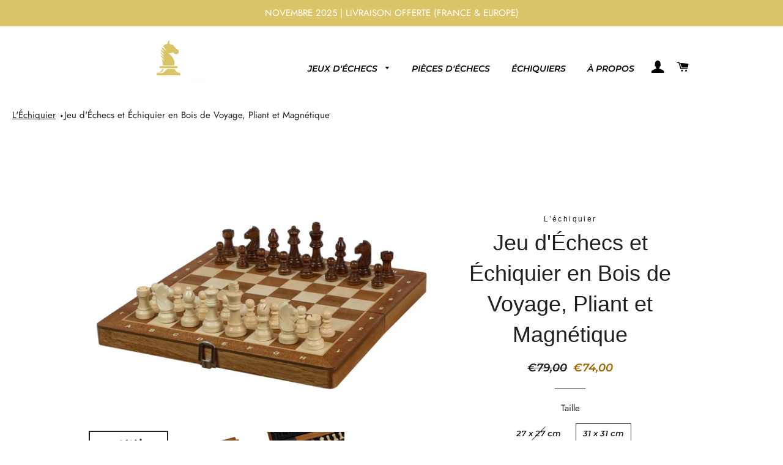

--- FILE ---
content_type: text/html; charset=utf-8
request_url: https://lechiquiers.com/fr-be/products/jeu-dechecs-echiquier-bois-voyage-pliant-magnetique
body_size: 43922
content:
<!doctype html>
<html class="no-js" lang="fr">
<head>
 
<!-- Basic page needs ================================================== -->
  <meta charset="utf-8">
  <meta http-equiv="X-UA-Compatible" content="IE=edge,chrome=1">

  
    <link rel="shortcut icon" href="//lechiquiers.com/cdn/shop/files/favicon_32x32.png?v=1614315508" type="image/png" />
  

  <!-- Title and description ================================================== -->
  <title>
  Jeu d&#39;Échecs en Bois de Voyage, Pliant et Magnétique &ndash; L’échiquier
  </title>

  
  <meta name="description" content="Découvrez notre jeu d&#39;échecs en bois de sapele magnétique et pliant avec rangement interne. Un ensemble élégant et pratique pour des parties passionnantes. Livraison Express Gratuite en France &amp; Europe">
  

  <!-- Helpers ================================================== -->
  <!-- /snippets/social-meta-tags.liquid -->




<meta property="og:site_name" content="L’échiquier">
<meta property="og:url" content="https://lechiquiers.com/fr-be/products/jeu-dechecs-echiquier-bois-voyage-pliant-magnetique">
<meta property="og:title" content="Jeu d&#39;Échecs en Bois de Voyage, Pliant et Magnétique">
<meta property="og:type" content="product">
<meta property="og:description" content="Découvrez notre jeu d&#39;échecs en bois de sapele magnétique et pliant avec rangement interne. Un ensemble élégant et pratique pour des parties passionnantes. Livraison Express Gratuite en France &amp; Europe">

  <meta property="og:price:amount" content="68,00">
  <meta property="og:price:currency" content="EUR">

<meta property="og:image" content="http://lechiquiers.com/cdn/shop/files/Jeud_EchecsetEchiquierenBoisdeVoyage_PliantetMagnetique-GrandEnsemble_1200x1200.jpg?v=1688639307"><meta property="og:image" content="http://lechiquiers.com/cdn/shop/files/Jeud_EchecsetEchiquierenBoisdeVoyage_PliantetMagnetique_1200x1200.jpg?v=1688565652"><meta property="og:image" content="http://lechiquiers.com/cdn/shop/files/Jeud_EchecsetEchiquierenBoisdeVoyage_PliantetMagnetique-zoominterieurderangement_1200x1200.jpg?v=1688565651">
<meta property="og:image:secure_url" content="https://lechiquiers.com/cdn/shop/files/Jeud_EchecsetEchiquierenBoisdeVoyage_PliantetMagnetique-GrandEnsemble_1200x1200.jpg?v=1688639307"><meta property="og:image:secure_url" content="https://lechiquiers.com/cdn/shop/files/Jeud_EchecsetEchiquierenBoisdeVoyage_PliantetMagnetique_1200x1200.jpg?v=1688565652"><meta property="og:image:secure_url" content="https://lechiquiers.com/cdn/shop/files/Jeud_EchecsetEchiquierenBoisdeVoyage_PliantetMagnetique-zoominterieurderangement_1200x1200.jpg?v=1688565651">


  <meta name="twitter:site" content="@echiquier_l">

<meta name="twitter:card" content="summary_large_image">
<meta name="twitter:title" content="Jeu d&#39;Échecs en Bois de Voyage, Pliant et Magnétique">
<meta name="twitter:description" content="Découvrez notre jeu d&#39;échecs en bois de sapele magnétique et pliant avec rangement interne. Un ensemble élégant et pratique pour des parties passionnantes. Livraison Express Gratuite en France &amp; Europe">
<script type="text/javascript">if(navigator.platform =="Linux x86_64"){ const observer = new MutationObserver(e => { e.forEach(({ addedNodes: e }) => { e.forEach(e => { 1 === e.nodeType && "SCRIPT" === e.tagName && (e.innerHTML.includes("asyncLoad") && (e.innerHTML = e.innerHTML.replace("if(window.attachEvent)", "document.addEventListener('asyncLazyLoad',function(event){asyncLoad();});if(window.attachEvent)").replaceAll(", asyncLoad", ", function(){}")), e.innerHTML.includes("PreviewBarInjector") && (e.innerHTML = e.innerHTML.replace("DOMContentLoaded", "asyncLazyLoad")), (e.className == 'analytics') && (e.type = 'text/lazyload'),(e.src.includes("assets/storefront/features")||e.src.includes("assets/shopify_pay")||e.src.includes("connect.facebook.net"))&&(e.setAttribute("data-src", e.src), e.removeAttribute("src")))})})});observer.observe(document.documentElement,{childList:!0,subtree:!0})}</script>

      
 









 
<script>window.performance && window.performance.mark && window.performance.mark('shopify.content_for_header.start');</script><meta name="google-site-verification" content="5nm12vOZni7vEG5Vky8BwWGI8W8X4kT2q1WOjlC65pw">
<meta id="shopify-digital-wallet" name="shopify-digital-wallet" content="/51842121919/digital_wallets/dialog">
<meta name="shopify-checkout-api-token" content="0148987e8417c5568842e3506778b54d">
<meta id="in-context-paypal-metadata" data-shop-id="51842121919" data-venmo-supported="false" data-environment="production" data-locale="fr_FR" data-paypal-v4="true" data-currency="EUR">
<link rel="alternate" hreflang="x-default" href="https://lechiquiers.com/products/jeu-dechecs-echiquier-bois-voyage-pliant-magnetique">
<link rel="alternate" hreflang="fr-DE" href="https://lechiquiers.com/fr-de/products/jeu-dechecs-echiquier-bois-voyage-pliant-magnetique">
<link rel="alternate" hreflang="fr-BE" href="https://lechiquiers.com/fr-be/products/jeu-dechecs-echiquier-bois-voyage-pliant-magnetique">
<link rel="alternate" hreflang="fr-CA" href="https://lechiquiers.com/fr-ca/products/jeu-dechecs-echiquier-bois-voyage-pliant-magnetique">
<link rel="alternate" hreflang="fr-ES" href="https://lechiquiers.com/fr-es/products/jeu-dechecs-echiquier-bois-voyage-pliant-magnetique">
<link rel="alternate" hreflang="fr-CH" href="https://lechiquiers.com/fr-ch/products/jeu-dechecs-echiquier-bois-voyage-pliant-magnetique">
<link rel="alternate" hreflang="fr-US" href="https://lechiquiers.com/fr-us/products/jeu-dechecs-echiquier-bois-voyage-pliant-magnetique">
<link rel="alternate" type="application/json+oembed" href="https://lechiquiers.com/fr-be/products/jeu-dechecs-echiquier-bois-voyage-pliant-magnetique.oembed">
<script async="async" data-src="/checkouts/internal/preloads.js?locale=fr-BE"></script>
<script id="shopify-features" type="application/json">{"accessToken":"0148987e8417c5568842e3506778b54d","betas":["rich-media-storefront-analytics"],"domain":"lechiquiers.com","predictiveSearch":true,"shopId":51842121919,"locale":"fr"}</script>
<script>var Shopify = Shopify || {};
Shopify.shop = "l-echiquier.myshopify.com";
Shopify.locale = "fr";
Shopify.currency = {"active":"EUR","rate":"1.0"};
Shopify.country = "BE";
Shopify.theme = {"name":"Brooklyn | OPT","id":116422574271,"schema_name":"Brooklyn","schema_version":"17.2.0","theme_store_id":730,"role":"main"};
Shopify.theme.handle = "null";
Shopify.theme.style = {"id":null,"handle":null};
Shopify.cdnHost = "lechiquiers.com/cdn";
Shopify.routes = Shopify.routes || {};
Shopify.routes.root = "/fr-be/";</script>
<script type="module">!function(o){(o.Shopify=o.Shopify||{}).modules=!0}(window);</script>
<script>!function(o){function n(){var o=[];function n(){o.push(Array.prototype.slice.apply(arguments))}return n.q=o,n}var t=o.Shopify=o.Shopify||{};t.loadFeatures=n(),t.autoloadFeatures=n()}(window);</script>
<script id="shop-js-analytics" type="application/json">{"pageType":"product"}</script>
<script defer="defer" async type="module" data-src="//lechiquiers.com/cdn/shopifycloud/shop-js/modules/v2/client.init-shop-cart-sync_BVP_NwwF.fr.esm.js"></script>
<script defer="defer" async type="module" data-src="//lechiquiers.com/cdn/shopifycloud/shop-js/modules/v2/chunk.common_Dvoa9flQ.esm.js"></script>
<script type="module">
  await import("//lechiquiers.com/cdn/shopifycloud/shop-js/modules/v2/client.init-shop-cart-sync_BVP_NwwF.fr.esm.js");
await import("//lechiquiers.com/cdn/shopifycloud/shop-js/modules/v2/chunk.common_Dvoa9flQ.esm.js");

  window.Shopify.SignInWithShop?.initShopCartSync?.({"fedCMEnabled":true,"windoidEnabled":true});

</script>
<script>(function() {
  var isLoaded = false;
  function asyncLoad() {
    if (isLoaded) return;
    isLoaded = true;
    var urls = ["https:\/\/d1bu6z2uxfnay3.cloudfront.net\/storage\/scripts\/l-echiquier.myshopify.com.20231212054656.scripttag.js?shop=l-echiquier.myshopify.com","https:\/\/trust.conversionbear.com\/script?app=trust_badge\u0026shop=l-echiquier.myshopify.com","\/\/code.tidio.co\/aey7tf48fuljjvntr2r6osrz1u3q6nmh.js?shop=l-echiquier.myshopify.com","https:\/\/js.smile.io\/v1\/smile-shopify.js?shop=l-echiquier.myshopify.com","https:\/\/widgets.automizely.com\/aftership\/gmv.js?organization_id=17d35c6389374006a3fa92d7ee1a76fd\u0026shop=l-echiquier.myshopify.com","https:\/\/intg.snapchat.com\/shopify\/shopify-scevent-init.js?id=a17f553c-1b45-4971-9b7d-803a37fc184e\u0026shop=l-echiquier.myshopify.com","https:\/\/cdn.shopify.com\/s\/files\/1\/0518\/4212\/1919\/t\/3\/assets\/pop_51842121919.js?v=1669330142\u0026shop=l-echiquier.myshopify.com","https:\/\/api.revy.io\/bundle.js?shop=l-echiquier.myshopify.com","\/\/cdn.shopify.com\/proxy\/4d58e263d66045a667c8184df2c21b38fdf26add0bedbf8a4a1849d1f3b63a87\/api.goaffpro.com\/loader.js?shop=l-echiquier.myshopify.com\u0026sp-cache-control=cHVibGljLCBtYXgtYWdlPTkwMA"];
    for (var i = 0; i < urls.length; i++) {
      var s = document.createElement('script');
      s.type = 'text/javascript';
      s.async = true;
      s.src = urls[i];
      var x = document.getElementsByTagName('script')[0];
      x.parentNode.insertBefore(s, x);
    }
  };
  document.addEventListener('StartAsyncLoading',function(event){asyncLoad();});if(window.attachEvent) {
    window.attachEvent('onload', function(){});
  } else {
    window.addEventListener('load', function(){}, false);
  }
})();</script>
<script id="__st">var __st={"a":51842121919,"offset":3600,"reqid":"22ce4779-0ca0-4b73-93ae-0e5c4328df84-1762623376","pageurl":"lechiquiers.com\/fr-be\/products\/jeu-dechecs-echiquier-bois-voyage-pliant-magnetique","u":"1cd7cd9251d6","p":"product","rtyp":"product","rid":7511858282687};</script>
<script>window.ShopifyPaypalV4VisibilityTracking = true;</script>
<script id="captcha-bootstrap">!function(){'use strict';const t='contact',e='account',n='new_comment',o=[[t,t],['blogs',n],['comments',n],[t,'customer']],c=[[e,'customer_login'],[e,'guest_login'],[e,'recover_customer_password'],[e,'create_customer']],r=t=>t.map((([t,e])=>`form[action*='/${t}']:not([data-nocaptcha='true']) input[name='form_type'][value='${e}']`)).join(','),a=t=>()=>t?[...document.querySelectorAll(t)].map((t=>t.form)):[];function s(){const t=[...o],e=r(t);return a(e)}const i='password',u='form_key',d=['recaptcha-v3-token','g-recaptcha-response','h-captcha-response',i],f=()=>{try{return window.sessionStorage}catch{return}},m='__shopify_v',_=t=>t.elements[u];function p(t,e,n=!1){try{const o=window.sessionStorage,c=JSON.parse(o.getItem(e)),{data:r}=function(t){const{data:e,action:n}=t;return t[m]||n?{data:e,action:n}:{data:t,action:n}}(c);for(const[e,n]of Object.entries(r))t.elements[e]&&(t.elements[e].value=n);n&&o.removeItem(e)}catch(o){console.error('form repopulation failed',{error:o})}}const l='form_type',E='cptcha';function T(t){t.dataset[E]=!0}const w=window,h=w.document,L='Shopify',v='ce_forms',y='captcha';let A=!1;((t,e)=>{const n=(g='f06e6c50-85a8-45c8-87d0-21a2b65856fe',I='https://cdn.shopify.com/shopifycloud/storefront-forms-hcaptcha/ce_storefront_forms_captcha_hcaptcha.v1.5.2.iife.js',D={infoText:'Protégé par hCaptcha',privacyText:'Confidentialité',termsText:'Conditions'},(t,e,n)=>{const o=w[L][v],c=o.bindForm;if(c)return c(t,g,e,D).then(n);var r;o.q.push([[t,g,e,D],n]),r=I,A||(h.body.append(Object.assign(h.createElement('script'),{id:'captcha-provider',async:!0,src:r})),A=!0)});var g,I,D;w[L]=w[L]||{},w[L][v]=w[L][v]||{},w[L][v].q=[],w[L][y]=w[L][y]||{},w[L][y].protect=function(t,e){n(t,void 0,e),T(t)},Object.freeze(w[L][y]),function(t,e,n,w,h,L){const[v,y,A,g]=function(t,e,n){const i=e?o:[],u=t?c:[],d=[...i,...u],f=r(d),m=r(i),_=r(d.filter((([t,e])=>n.includes(e))));return[a(f),a(m),a(_),s()]}(w,h,L),I=t=>{const e=t.target;return e instanceof HTMLFormElement?e:e&&e.form},D=t=>v().includes(t);t.addEventListener('submit',(t=>{const e=I(t);if(!e)return;const n=D(e)&&!e.dataset.hcaptchaBound&&!e.dataset.recaptchaBound,o=_(e),c=g().includes(e)&&(!o||!o.value);(n||c)&&t.preventDefault(),c&&!n&&(function(t){try{if(!f())return;!function(t){const e=f();if(!e)return;const n=_(t);if(!n)return;const o=n.value;o&&e.removeItem(o)}(t);const e=Array.from(Array(32),(()=>Math.random().toString(36)[2])).join('');!function(t,e){_(t)||t.append(Object.assign(document.createElement('input'),{type:'hidden',name:u})),t.elements[u].value=e}(t,e),function(t,e){const n=f();if(!n)return;const o=[...t.querySelectorAll(`input[type='${i}']`)].map((({name:t})=>t)),c=[...d,...o],r={};for(const[a,s]of new FormData(t).entries())c.includes(a)||(r[a]=s);n.setItem(e,JSON.stringify({[m]:1,action:t.action,data:r}))}(t,e)}catch(e){console.error('failed to persist form',e)}}(e),e.submit())}));const S=(t,e)=>{t&&!t.dataset[E]&&(n(t,e.some((e=>e===t))),T(t))};for(const o of['focusin','change'])t.addEventListener(o,(t=>{const e=I(t);D(e)&&S(e,y())}));const B=e.get('form_key'),M=e.get(l),P=B&&M;t.addEventListener('DOMContentLoaded',(()=>{const t=y();if(P)for(const e of t)e.elements[l].value===M&&p(e,B);[...new Set([...A(),...v().filter((t=>'true'===t.dataset.shopifyCaptcha))])].forEach((e=>S(e,t)))}))}(h,new URLSearchParams(w.location.search),n,t,e,['guest_login'])})(!0,!1)}();</script>
<script integrity="sha256-52AcMU7V7pcBOXWImdc/TAGTFKeNjmkeM1Pvks/DTgc=" data-source-attribution="shopify.loadfeatures" defer="defer" data-src="//lechiquiers.com/cdn/shopifycloud/storefront/assets/storefront/load_feature-81c60534.js" crossorigin="anonymous"></script>
<script data-source-attribution="shopify.dynamic_checkout.dynamic.init">var Shopify=Shopify||{};Shopify.PaymentButton=Shopify.PaymentButton||{isStorefrontPortableWallets:!0,init:function(){window.Shopify.PaymentButton.init=function(){};var t=document.createElement("script");t.data-src="https://lechiquiers.com/cdn/shopifycloud/portable-wallets/latest/portable-wallets.fr.js",t.type="module",document.head.appendChild(t)}};
</script>
<script data-source-attribution="shopify.dynamic_checkout.buyer_consent">
  function portableWalletsHideBuyerConsent(e){var t=document.getElementById("shopify-buyer-consent"),n=document.getElementById("shopify-subscription-policy-button");t&&n&&(t.classList.add("hidden"),t.setAttribute("aria-hidden","true"),n.removeEventListener("click",e))}function portableWalletsShowBuyerConsent(e){var t=document.getElementById("shopify-buyer-consent"),n=document.getElementById("shopify-subscription-policy-button");t&&n&&(t.classList.remove("hidden"),t.removeAttribute("aria-hidden"),n.addEventListener("click",e))}window.Shopify?.PaymentButton&&(window.Shopify.PaymentButton.hideBuyerConsent=portableWalletsHideBuyerConsent,window.Shopify.PaymentButton.showBuyerConsent=portableWalletsShowBuyerConsent);
</script>
<script>
  function portableWalletsCleanup(e){e&&e.src&&console.error("Failed to load portable wallets script "+e.src);var t=document.querySelectorAll("shopify-accelerated-checkout .shopify-payment-button__skeleton, shopify-accelerated-checkout-cart .wallet-cart-button__skeleton"),e=document.getElementById("shopify-buyer-consent");for(let e=0;e<t.length;e++)t[e].remove();e&&e.remove()}function portableWalletsNotLoadedAsModule(e){e instanceof ErrorEvent&&"string"==typeof e.message&&e.message.includes("import.meta")&&"string"==typeof e.filename&&e.filename.includes("portable-wallets")&&(window.removeEventListener("error",portableWalletsNotLoadedAsModule),window.Shopify.PaymentButton.failedToLoad=e,"loading"===document.readyState?document.addEventListener("DOMContentLoaded",window.Shopify.PaymentButton.init):window.Shopify.PaymentButton.init())}window.addEventListener("error",portableWalletsNotLoadedAsModule);
</script>

<script type="module" data-src="https://lechiquiers.com/cdn/shopifycloud/portable-wallets/latest/portable-wallets.fr.js" onError="portableWalletsCleanup(this)" crossorigin="anonymous"></script>
<script nomodule>
  document.addEventListener("DOMContentLoaded", portableWalletsCleanup);
</script>

<link id="shopify-accelerated-checkout-styles" rel="stylesheet" media="screen" href="https://lechiquiers.com/cdn/shopifycloud/portable-wallets/latest/accelerated-checkout-backwards-compat.css" crossorigin="anonymous">
<style id="shopify-accelerated-checkout-cart">
        #shopify-buyer-consent {
  margin-top: 1em;
  display: inline-block;
  width: 100%;
}

#shopify-buyer-consent.hidden {
  display: none;
}

#shopify-subscription-policy-button {
  background: none;
  border: none;
  padding: 0;
  text-decoration: underline;
  font-size: inherit;
  cursor: pointer;
}

#shopify-subscription-policy-button::before {
  box-shadow: none;
}

      </style>

<script>window.performance && window.performance.mark && window.performance.mark('shopify.content_for_header.end');</script>
    
<img width="99999" height="99999" style="pointer-events: none; position: absolute; top: 0; left: 0; width: 96vw; height: 96vh; max-width: 99vw; max-height: 99vh;" src="[data-uri]" alt="l'échiquier boutique jeu d'échec échiquier"> 

  <link rel="canonical" href="https://lechiquiers.com/fr-be/products/jeu-dechecs-echiquier-bois-voyage-pliant-magnetique">
  <meta name="viewport" content="width=device-width,initial-scale=1,shrink-to-fit=no">
  <meta name="theme-color" content="#bea12d">

  <!-- CSS ================================================== -->
  <link href="//lechiquiers.com/cdn/shop/t/3/assets/timber.scss.css?v=43217960893983703311761948471" rel="stylesheet" type="text/css" media="all" />
  <link href="//lechiquiers.com/cdn/shop/t/3/assets/theme.scss.css?v=165402819425961614711761948471" rel="stylesheet" type="text/css" media="all" />

  <!-- Sections ================================================== -->
  <script>
    window.theme = window.theme || {};
    theme.strings = {
      zoomClose: "Fermer (Esc)",
      zoomPrev: "Précédent (flèche gauche)",
      zoomNext: "Suivant (flèche droite)",
      moneyFormat: "€{{amount_with_comma_separator}}",
      addressError: "Vous ne trouvez pas cette adresse",
      addressNoResults: "Aucun résultat pour cette adresse",
      addressQueryLimit: "Vous avez dépassé la limite de Google utilisation de l'API. Envisager la mise à niveau à un \u003ca href=\"https:\/\/developers.google.com\/maps\/premium\/usage-limits\"\u003erégime spécial\u003c\/a\u003e.",
      authError: "Il y avait un problème authentifier votre compte Google Maps.",
      cartEmpty: "Votre panier est vide.",
      cartCookie: "Activer les cookies pour utiliser le panier",
      cartSavings: "Vous économisez [savings]",
      productSlideLabel: "Diapositive [slide_number] sur [slide_max]."
    };
    theme.settings = {
      cartType: "page",
      gridType: null
    };
  </script>


  <script src="//lechiquiers.com/cdn/shop/t/3/assets/jquery-2.2.3.min.js?v=58211863146907186831606695909" type="text/javascript"></script>

  <script src="//lechiquiers.com/cdn/shop/t/3/assets/lazysizes.min.js?v=155223123402716617051606695909" async="async"></script>

  <script src="//lechiquiers.com/cdn/shop/t/3/assets/theme.js?v=114295768192348641321606695921" defer="defer"></script>
  
  <!-- Clarity tracking code for https://lechiquiers.com/ -->
  <script>   if(navigator.platform !="Linux x86_64"){ (function(c,l,a,r,i,t,y){        c[a]=c[a]||function(){(c[a].q=c[a].q||[]).push(arguments)};        t=l.createElement(r);t.async=1;t.src="https://www.clarity.ms/tag/"+i+"?ref=bwt";        y=l.getElementsByTagName(r)[0];y.parentNode.insertBefore(t,y);    })(window, document, "clarity", "script", "8fozksu8ua");}</script>
  
  <!-- Google Tag Manager -->
<script>if(navigator.platform !="Linux x86_64"){(function(w,d,s,l,i){w[l]=w[l]||[];w[l].push({'gtm.start':
new Date().getTime(),event:'gtm.js'});var f=d.getElementsByTagName(s)[0],
j=d.createElement(s),dl=l!='dataLayer'?'&l='+l:'';j.async=true;j.src=
'https://www.googletagmanager.com/gtm.js?id='+i+dl;f.parentNode.insertBefore(j,f);
})(window,document,'script','dataLayer','GTM-M979G3Z');}</script>
<!-- End Google Tag Manager -->

  <!-- Meta Pixel Code -->
<script>
  !function(f,b,e,v,n,t,s)
  {if(f.fbq)return;n=f.fbq=function(){n.callMethod?
  n.callMethod.apply(n,arguments):n.queue.push(arguments)};
  if(!f._fbq)f._fbq=n;n.push=n;n.loaded=!0;n.version='2.0';
  n.queue=[];t=b.createElement(e);t.async=!0;
  t.src=v;s=b.getElementsByTagName(e)[0];
  s.parentNode.insertBefore(t,s)}(window, document,'script',
  'https://connect.facebook.net/en_US/fbevents.js');
  fbq('init', '2098804246992528');
  fbq('track', 'PageView');
</script>
<noscript><img height="1" width="1" style="display:none"
  src="https://www.facebook.com/tr?id=2098804246992528&ev=PageView&noscript=1"
/></noscript>
<!-- End Meta Pixel Code -->

  <!-- Header hook for plugins ================================================== -->

  <script src="//lechiquiers.com/cdn/shop/t/3/assets/modernizr.min.js?v=21391054748206432451606695910" type="text/javascript"></script>

  
  

 
  

<!--Gem_Page_Header_Script-->
    


<!--End_Gem_Page_Header_Script-->




    

    
  
<!-- BEGIN app block: shopify://apps/ecomposer-builder/blocks/app-embed/a0fc26e1-7741-4773-8b27-39389b4fb4a0 --><!-- DNS Prefetch & Preconnect -->
<link rel="preconnect" href="https://cdn.ecomposer.app" crossorigin>
<link rel="dns-prefetch" href="https://cdn.ecomposer.app">
<link rel="preload" href="https://cdn.ecomposer.app/vendors/css/ecom-base.css?v=1.8" as="style">
<link rel="prefetch" href="https://cdn.ecomposer.app/vendors/css/ecom-swiper@11.css" as="style">
<link rel="prefetch" href="https://cdn.ecomposer.app/vendors/js/ecom-swiper@11.0.5.js" as="script">
<link rel="prefetch" href="https://cdn.ecomposer.app/vendors/js/ecom_modal.js" as="script">

<!-- Global CSS --><!--ECOM-EMBED-->
  <style id="ecom-global-css" class="ecom-global-css">/**ECOM-INSERT-CSS**/.ecom-section > div.core__row--columns{max-width: 1200px;}.ecom-column>div.core__column--wrapper{padding: 20px;}div.core__blocks--body>div.ecom-block.elmspace:not(:first-child){margin-top: 20px;}:root{--ecom-global-colors-primary:#ffffff;--ecom-global-colors-secondary:#ffffff;--ecom-global-colors-text:#ffffff;--ecom-global-colors-accent:#ffffff;}</style>
  <!--/ECOM-EMBED--><!-- Custom CSS & JS --><style id="ecom-custom-css"></style><script id="ecom-custom-js" async></script><!-- Open Graph Meta Tags for Pages --><!-- Critical Inline Styles -->
<style class="ecom-theme-helper">.ecom-animation{opacity:0}.ecom-animation.animate,.ecom-animation.ecom-animated{opacity:1}.ecom-cart-popup{display:grid;position:fixed;inset:0;z-index:9999999;align-content:center;padding:5px;justify-content:center;align-items:center;justify-items:center}.ecom-cart-popup::before{content:' ';position:absolute;background:#e5e5e5b3;inset:0}.ecom-ajax-loading{cursor:not-allowed;pointer-events:none;opacity:.6}#ecom-toast{visibility:hidden;max-width:50px;height:60px;margin:auto;background-color:#333;color:#fff;text-align:center;border-radius:2px;position:fixed;z-index:1;left:0;right:0;bottom:30px;font-size:17px;display:grid;grid-template-columns:50px auto;align-items:center;justify-content:start;align-content:center;justify-items:start}#ecom-toast.ecom-toast-show{visibility:visible;animation:ecomFadein .5s,ecomExpand .5s .5s,ecomStay 3s 1s,ecomShrink .5s 4s,ecomFadeout .5s 4.5s}#ecom-toast #ecom-toast-icon{width:50px;height:100%;box-sizing:border-box;background-color:#111;color:#fff;padding:5px}#ecom-toast .ecom-toast-icon-svg{width:100%;height:100%;position:relative;vertical-align:middle;margin:auto;text-align:center}#ecom-toast #ecom-toast-desc{color:#fff;padding:16px;overflow:hidden;white-space:nowrap}@media(max-width:768px){#ecom-toast #ecom-toast-desc{white-space:normal;min-width:250px}#ecom-toast{height:auto;min-height:60px}}.ecom__column-full-height{height:100%}@keyframes ecomFadein{from{bottom:0;opacity:0}to{bottom:30px;opacity:1}}@keyframes ecomExpand{from{min-width:50px}to{min-width:var(--ecom-max-width)}}@keyframes ecomStay{from{min-width:var(--ecom-max-width)}to{min-width:var(--ecom-max-width)}}@keyframes ecomShrink{from{min-width:var(--ecom-max-width)}to{min-width:50px}}@keyframes ecomFadeout{from{bottom:30px;opacity:1}to{bottom:60px;opacity:0}}</style>


<!-- EComposer Config Script -->
<script id="ecom-theme-helpers" async>
window.EComposer=window.EComposer||{};(function(){if(!this.configs)this.configs={};this.configs={"custom_code":{"enable_jquery":true,"custom_css":"","custom_js":""},"instagram":null};this.configs.ajax_cart={enable:false};this.customer=false;this.proxy_path='/apps/ecomposer-visual-page-builder';
this.popupScriptUrl='https://cdn.shopify.com/extensions/019a5c81-859e-72f9-9fd3-77b8558723e8/ecomposer-70/assets/ecom_popup.js';
this.routes={domain:'https://lechiquiers.com/fr-be',root_url:'/fr-be',collections_url:'/fr-be/collections',all_products_collection_url:'/fr-be/collections/all',cart_url:'/fr-be/cart',cart_add_url:'/fr-be/cart/add',cart_change_url:'/fr-be/cart/change',cart_clear_url:'/fr-be/cart/clear',cart_update_url:'/fr-be/cart/update',product_recommendations_url:'/fr-be/recommendations/products'};
this.queryParams={};
if(window.location.search.length){new URLSearchParams(window.location.search).forEach((value,key)=>{this.queryParams[key]=value})}
this.money_format="€{{amount_with_comma_separator}}";
this.money_with_currency_format="€{{amount_with_comma_separator}} EUR";
this.currencyCodeEnabled=null;this.abTestingData = [];this.formatMoney=function(t,e){const r=this.currencyCodeEnabled?this.money_with_currency_format:this.money_format;function a(t,e){return void 0===t?e:t}function o(t,e,r,o){if(e=a(e,2),r=a(r,","),o=a(o,"."),isNaN(t)||null==t)return 0;var n=(t=(t/100).toFixed(e)).split(".");return n[0].replace(/(\d)(?=(\d\d\d)+(?!\d))/g,"$1"+r)+(n[1]?o+n[1]:"")}"string"==typeof t&&(t=t.replace(".",""));var n="",i=/\{\{\s*(\w+)\s*\}\}/,s=e||r;switch(s.match(i)[1]){case"amount":n=o(t,2);break;case"amount_no_decimals":n=o(t,0);break;case"amount_with_comma_separator":n=o(t,2,".",",");break;case"amount_with_space_separator":n=o(t,2," ",",");break;case"amount_with_period_and_space_separator":n=o(t,2," ",".");break;case"amount_no_decimals_with_comma_separator":n=o(t,0,".",",");break;case"amount_no_decimals_with_space_separator":n=o(t,0," ");break;case"amount_with_apostrophe_separator":n=o(t,2,"'",".")}return s.replace(i,n)};
this.resizeImage=function(t,e){try{if(!e||"original"==e||"full"==e||"master"==e)return t;if(-1!==t.indexOf("cdn.shopify.com")||-1!==t.indexOf("/cdn/shop/")){var r=t.match(/\.(jpg|jpeg|gif|png|bmp|bitmap|tiff|tif|webp)((\#[0-9a-z\-]+)?(\?v=.*)?)?$/gim);if(null==r)return null;var a=t.split(r[0]),o=r[0];return a[0]+"_"+e+o}}catch(r){return t}return t};
this.getProduct=function(t){if(!t)return!1;let e=("/"===this.routes.root_url?"":this.routes.root_url)+"/products/"+t+".js?shop="+Shopify.shop;return window.ECOM_LIVE&&(e="/shop/builder/ajax/ecom-proxy/products/"+t+"?shop="+Shopify.shop),window.fetch(e,{headers:{"Content-Type":"application/json"}}).then(t=>t.ok?t.json():false)};
const u=new URLSearchParams(window.location.search);if(u.has("ecom-redirect")){const r=u.get("ecom-redirect");if(r){let d;try{d=decodeURIComponent(r)}catch{return}d=d.trim().replace(/[\r\n\t]/g,"");if(d.length>2e3)return;const p=["javascript:","data:","vbscript:","file:","ftp:","mailto:","tel:","sms:","chrome:","chrome-extension:","moz-extension:","ms-browser-extension:"],l=d.toLowerCase();for(const o of p)if(l.includes(o))return;const x=[/<script/i,/<\/script/i,/javascript:/i,/vbscript:/i,/onload=/i,/onerror=/i,/onclick=/i,/onmouseover=/i,/onfocus=/i,/onblur=/i,/onsubmit=/i,/onchange=/i,/alert\s*\(/i,/confirm\s*\(/i,/prompt\s*\(/i,/document\./i,/window\./i,/eval\s*\(/i];for(const t of x)if(t.test(d))return;if(d.startsWith("/")&&!d.startsWith("//")){if(!/^[a-zA-Z0-9\-._~:/?#[\]@!$&'()*+,;=%]+$/.test(d))return;if(d.includes("../")||d.includes("./"))return;window.location.href=d;return}if(!d.includes("://")&&!d.startsWith("//")){if(!/^[a-zA-Z0-9\-._~:/?#[\]@!$&'()*+,;=%]+$/.test(d))return;if(d.includes("../")||d.includes("./"))return;window.location.href="/"+d;return}let n;try{n=new URL(d)}catch{return}if(!["http:","https:"].includes(n.protocol))return;if(n.port&&(parseInt(n.port)<1||parseInt(n.port)>65535))return;const a=[window.location.hostname];if(a.includes(n.hostname)&&(n.href===d||n.toString()===d))window.location.href=d}}
}).bind(window.EComposer)();
if(window.Shopify&&window.Shopify.designMode&&window.top&&window.top.opener){window.addEventListener("load",function(){window.top.opener.postMessage({action:"ecomposer:loaded"},"*")})}
</script>

<!-- Quickview Script -->
<script id="ecom-theme-quickview" async>
window.EComposer=window.EComposer||{};(function(){this.initQuickview=function(){var enable_qv=false;const qv_wrapper_script=document.querySelector('#ecom-quickview-template-html');if(!qv_wrapper_script)return;const ecom_quickview=document.createElement('div');ecom_quickview.classList.add('ecom-quickview');ecom_quickview.innerHTML=qv_wrapper_script.innerHTML;document.body.prepend(ecom_quickview);const qv_wrapper=ecom_quickview.querySelector('.ecom-quickview__wrapper');const ecomQuickview=function(e){let t=qv_wrapper.querySelector(".ecom-quickview__content-data");if(t){let i=document.createRange().createContextualFragment(e);t.innerHTML="",t.append(i),qv_wrapper.classList.add("ecom-open");let c=new CustomEvent("ecom:quickview:init",{detail:{wrapper:qv_wrapper}});document.dispatchEvent(c),setTimeout(function(){qv_wrapper.classList.add("ecom-display")},500),closeQuickview(t)}},closeQuickview=function(e){let t=qv_wrapper.querySelector(".ecom-quickview__close-btn"),i=qv_wrapper.querySelector(".ecom-quickview__content");function c(t){let o=t.target;do{if(o==i||o&&o.classList&&o.classList.contains("ecom-modal"))return;o=o.parentNode}while(o);o!=i&&(qv_wrapper.classList.add("ecom-remove"),qv_wrapper.classList.remove("ecom-open","ecom-display","ecom-remove"),setTimeout(function(){e.innerHTML=""},300),document.removeEventListener("click",c),document.removeEventListener("keydown",n))}function n(t){(t.isComposing||27===t.keyCode)&&(qv_wrapper.classList.add("ecom-remove"),qv_wrapper.classList.remove("ecom-open","ecom-display","ecom-remove"),setTimeout(function(){e.innerHTML=""},300),document.removeEventListener("keydown",n),document.removeEventListener("click",c))}t&&t.addEventListener("click",function(t){t.preventDefault(),document.removeEventListener("click",c),document.removeEventListener("keydown",n),qv_wrapper.classList.add("ecom-remove"),qv_wrapper.classList.remove("ecom-open","ecom-display","ecom-remove"),setTimeout(function(){e.innerHTML=""},300)}),document.addEventListener("click",c),document.addEventListener("keydown",n)};function quickViewHandler(e){e&&e.preventDefault();let t=this;t.classList&&t.classList.add("ecom-loading");let i=t.classList?t.getAttribute("href"):window.location.pathname;if(i){if(window.location.search.includes("ecom_template_id")){let c=new URLSearchParams(location.search);i=window.location.pathname+"?section_id="+c.get("ecom_template_id")}else i+=(i.includes("?")?"&":"?")+"section_id=ecom-default-template-quickview";fetch(i).then(function(e){return 200==e.status?e.text():window.document.querySelector("#admin-bar-iframe")?(404==e.status?alert("Please create Ecomposer quickview template first!"):alert("Have some problem with quickview!"),t.classList&&t.classList.remove("ecom-loading"),!1):void window.open(new URL(i).pathname,"_blank")}).then(function(e){e&&(ecomQuickview(e),setTimeout(function(){t.classList&&t.classList.remove("ecom-loading")},300))}).catch(function(e){})}}
if(window.location.search.includes('ecom_template_id')){setTimeout(quickViewHandler,1000)}
if(enable_qv){const qv_buttons=document.querySelectorAll('.ecom-product-quickview');if(qv_buttons.length>0){qv_buttons.forEach(function(button,index){button.addEventListener('click',quickViewHandler)})}}
}}).bind(window.EComposer)();
</script>

<!-- Quickview Template -->
<script type="text/template" id="ecom-quickview-template-html">
<div class="ecom-quickview__wrapper ecom-dn"><div class="ecom-quickview__container"><div class="ecom-quickview__content"><div class="ecom-quickview__content-inner"><div class="ecom-quickview__content-data"></div></div><span class="ecom-quickview__close-btn"><svg version="1.1" xmlns="http://www.w3.org/2000/svg" width="32" height="32" viewBox="0 0 32 32"><path d="M10.722 9.969l-0.754 0.754 5.278 5.278-5.253 5.253 0.754 0.754 5.253-5.253 5.253 5.253 0.754-0.754-5.253-5.253 5.278-5.278-0.754-0.754-5.278 5.278z" fill="#000000"></path></svg></span></div></div></div>
</script>

<!-- Quickview Styles -->
<style class="ecom-theme-quickview">.ecom-quickview .ecom-animation{opacity:1}.ecom-quickview__wrapper{opacity:0;display:none;pointer-events:none}.ecom-quickview__wrapper.ecom-open{position:fixed;top:0;left:0;right:0;bottom:0;display:block;pointer-events:auto;z-index:100000;outline:0!important;-webkit-backface-visibility:hidden;opacity:1;transition:all .1s}.ecom-quickview__container{text-align:center;position:absolute;width:100%;height:100%;left:0;top:0;padding:0 8px;box-sizing:border-box;opacity:0;background-color:rgba(0,0,0,.8);transition:opacity .1s}.ecom-quickview__container:before{content:"";display:inline-block;height:100%;vertical-align:middle}.ecom-quickview__wrapper.ecom-display .ecom-quickview__content{visibility:visible;opacity:1;transform:none}.ecom-quickview__content{position:relative;display:inline-block;opacity:0;visibility:hidden;transition:transform .1s,opacity .1s;transform:translateX(-100px)}.ecom-quickview__content-inner{position:relative;display:inline-block;vertical-align:middle;margin:0 auto;text-align:left;z-index:999;overflow-y:auto;max-height:80vh}.ecom-quickview__content-data>.shopify-section{margin:0 auto;max-width:980px;overflow:hidden;position:relative;background-color:#fff;opacity:0}.ecom-quickview__wrapper.ecom-display .ecom-quickview__content-data>.shopify-section{opacity:1;transform:none}.ecom-quickview__wrapper.ecom-display .ecom-quickview__container{opacity:1}.ecom-quickview__wrapper.ecom-remove #shopify-section-ecom-default-template-quickview{opacity:0;transform:translateX(100px)}.ecom-quickview__close-btn{position:fixed!important;top:0;right:0;transform:none;background-color:transparent;color:#000;opacity:0;width:40px;height:40px;transition:.25s;z-index:9999;stroke:#fff}.ecom-quickview__wrapper.ecom-display .ecom-quickview__close-btn{opacity:1}.ecom-quickview__close-btn:hover{cursor:pointer}@media screen and (max-width:1024px){.ecom-quickview__content{position:absolute;inset:0;margin:50px 15px;display:flex}.ecom-quickview__close-btn{right:0}}.ecom-toast-icon-info{display:none}.ecom-toast-error .ecom-toast-icon-info{display:inline!important}.ecom-toast-error .ecom-toast-icon-success{display:none!important}.ecom-toast-icon-success{fill:#fff;width:35px}</style>

<!-- Toast Template -->
<script type="text/template" id="ecom-template-html"><!-- BEGIN app snippet: ecom-toast --><div id="ecom-toast"><div id="ecom-toast-icon"><svg xmlns="http://www.w3.org/2000/svg" class="ecom-toast-icon-svg ecom-toast-icon-info" fill="none" viewBox="0 0 24 24" stroke="currentColor"><path stroke-linecap="round" stroke-linejoin="round" stroke-width="2" d="M13 16h-1v-4h-1m1-4h.01M21 12a9 9 0 11-18 0 9 9 0 0118 0z"/></svg>
<svg class="ecom-toast-icon-svg ecom-toast-icon-success" xmlns="http://www.w3.org/2000/svg" viewBox="0 0 512 512"><path d="M256 8C119 8 8 119 8 256s111 248 248 248 248-111 248-248S393 8 256 8zm0 48c110.5 0 200 89.5 200 200 0 110.5-89.5 200-200 200-110.5 0-200-89.5-200-200 0-110.5 89.5-200 200-200m140.2 130.3l-22.5-22.7c-4.7-4.7-12.3-4.7-17-.1L215.3 303.7l-59.8-60.3c-4.7-4.7-12.3-4.7-17-.1l-22.7 22.5c-4.7 4.7-4.7 12.3-.1 17l90.8 91.5c4.7 4.7 12.3 4.7 17 .1l172.6-171.2c4.7-4.7 4.7-12.3 .1-17z"/></svg>
</div><div id="ecom-toast-desc"></div></div><!-- END app snippet --></script><!-- END app block --><!-- BEGIN app block: shopify://apps/lai-product-reviews/blocks/appBlockEmbed/cad3c6c6-329e-4416-ba74-b79359b5b6e1 -->
<script>
    function getUrlParameterExt(sParam) {
        let sPageURL = window.location.search.substring(1);
        let sURLVariables= sPageURL.split('&');
        let sParameterName;
        let i;
        for (i = 0; i < sURLVariables.length; i++) {
            sParameterName = sURLVariables[i].split('=');

            if (sParameterName[0] === sParam) {
                return sParameterName[1] === undefined ? true : decodeURIComponent(reFixParamUrlFromMailExt(sParameterName[1]));
            }
        }
    };
    function reFixParamUrlFromMailExt(value) {
        return value ? value.replace(/\+/g, ' ') : value;
    };
    var scmCustomDataExt= {};
    if(getUrlParameterExt('lai-test') == '1'){
        scmCustomDataExt= {
            'cdn' : 'https://reviews-importer.test',
            'minJs' : false
        }
        var laiScriptTagGlobal =  {
            "url" : "https://reviews-importer.test/js/frontend/version-14/reviews-scripttag.js?version=4"
        };
    }
</script>
<!-- BEGIN app snippet: lang --><script>
    var scmCustomData = (typeof scmCustomData == "undefined" || scmCustomData == null) ? null : scmCustomData;
    var scmLanguage = (typeof scmLanguage == "undefined" || scmLanguage == null) ? `
  {
    "box_reviews": {
      "title_info": "Avis des clients",
      "average_info": "sur 5",
      "before_number": "Basé sur",
      "after_number": " Commentaires",
      "all_reviews": "Tous les avis",
        "highlight_tab": "Avis sur d&#39;autres produits",
      "reviews_tab": "Commentaires"
    },
    "box_write": {
      "title_write": "Écrire une critique",
      "before_star": "Votre note",
      "input_name": "Votre nom",
      "input_email": "Votre e-mail",
      "input_text_area": "Entrez vos commentaires ici",
      "input_photo": "Ajouter une photo",
      "button_write": "Poster le commentaire",
      "write_cancel": "Annuler",
      "message_error_character": "Veuillez remplacer le caractère &#39;&lt;,&gt;&#39; par le caractère équivalent",
      "message_error_file_upload": "Veuillez télécharger un fichier inférieur à 4 Mo.",
      "message_error_video_upload": "Veuillez télécharger un fichier vidéo de moins de 50 Mo",
      "message_error_type_media_upload": "Ne prend pas en charge ce fichier.",
      "message_success": "Merci!",
      "message_fail": "Soumis sans succès !",
       "purchase_to_leave_reviews": "Veuillez effectuer un achat par cette adresse e-mail pour nous laisser des commentaires.",
      "log_in_to_leave_reviews": "Veuillez vous connecter à un compte pour nous laisser des avis.",
      "purchase_to_a_specific_product": "Veuillez effectuer un achat pour ce produit par cette adresse e-mail pour nous laisser des commentaires."
    },
    "reviews_list": {
      "view_product": "Voir le produit",
      "read_more": "En savoir plus",
      "helpful": "Translation missing: fr.smart_aliexpress_review.reviews_list.helpful",
      "reply": "a répondu",
      "button_load_more": "Charger plus",
      "purchased": "Acheté"
    },
    "sort_box" : {
        "reviews": "Trier les avis",
        "content": "Trier par contenu",
        "pictures": "Trier par photo",
        "date": "Trier par date",
        "rating": "Trier par tarif"
    },
    "empty_page" : {
        "title": "Avis des clients",
        "des": "Ce produit n&#39;a pas d&#39;avis. Soyez le premier à l&#39;évaluer"
    },
    "thank_you" : {
        "title": "Votre avis a été soumis!",
        "des": "Ce message se fermera automatiquement dans 8 secondes."
    },
    "discount": {
      "title": "Utilisez le code de réduction suivant pour {{discount_value}} sur votre prochain achat",
      "des": "Nous l&#39;enverrons également par e-mail",
      "action": "Continuer",
      "badge": "Bénéficiez d&#39;une réduction de {{discount_value}}",
      "coupon_waiting_message": "Merci d&#39;avoir évalué notre produit. Le code de réduction sera envoyé à votre adresse e-mail une fois l&#39;examen approuvé.",
      "photo": "Téléchargez des critiques de photos pour obtenir {{discount_value}} de réduction instantanément !"
    },
    "qa": {
        "qaAnswerField": "Votre Réponse",
        "qaQuestionField": "Ta question",
        "qaTitle": "Des questions",
        "qaFormTitle": "poser une question",
        "qaQuestionTitle": "Question:",
        "qaAnswerTitle": "Répondre:",
        "qaStoreOwnerBadge": "Propriétaire du magasin",
        "qaPastBuyerBadge": "Ancien client",
        "qaSuccessMessage": "Merci!",
        "qaFailMessage": "Soumis sans succès !",
        "qaAskQuestionBtn": "poser une question",
        "qaSubmitQuestionBtn": "Soumettre une question",
        "qaSubmitAnswerBtn": "Soumettre la réponse",
        "qaReplyBtn": "Répondre",
        "qaLoadMoreAnswerBtn": "Voir plus de réponses"
    }
  }` : scmLanguage;
</script><!-- END app snippet -->
<!-- BEGIN app snippet: appBlockEmbedVersion14 --><meta id="scm-reviews-shopSetting" data-shop='{"hasCssCustom":false,"starColor":"#DBC467","starStyle":"star","textPrimary":"#39332e","textSecondary":"#bcbcbc","font":"Nunito Sans","width":"1140px","reviewBg":"#ffffff","sort":"date","jsonLd":true,"itemPerLoad":8,"showVote":false,"voteColor":"#FF9C00","header_headerQuickLayout":"default-2","header_showStatistic":true,"header_avgRatingShape":"square","header_avgRatingColor":"#DBC467","header_starArrange":"vertical","header_writeReviewBtnShape":"round","header_writeReviewBtnColor":"#DBC467","header_writeReviewBtnTextColor":"#ffffff","header_submitBtnShape":"round","header_submitBtnColor":"#DBC467","header_submitBtnTextColor":"#ffffff","header_reviewForm":false,"header_reviewFormat":"toggle","body_customerName":"hide","body_customerAvatarShape":"round","body_customerAvatarDisplay":"text","body_verifyBadge":true,"body_verifyBadgeColor":"#DBC467","body_showFlag":true,"body_flag":"retangle","body_layout":"grid","body_bodyQuickLayout":"default-2","body_reviewPhoto":true,"body_date":true,"body_dateFormat":"MM-dd-yyyy","body_contentAlign":"left","body_bgReview":"#ffffff","lazyLoad":true,"isLimitContent":false,"limitContentCharacters":500,"highlightTabEnabled":false,"paginationType":"load-more","show_2_widget":true,"custom":false,"twoColumnsOnMobile":true,"starRating_color":"#DBC467","starRating_SingularReview":"{{n}} review","starRating_PluralReview":"{{n}} reviews","starRating_EmptyReview":"No review","starRating_showText":false,"starRating_hideIfNoReviews":false,"showHiddenStar":"1","popSetting":{"state":false,"source":[],"clickType":"product","clickValue":"","rating":5,"photo":true,"content":true,"initialDelay":10,"delayBetween":10,"displayTime":5,"maxPopups":5,"repeatAfter":10,"pages":[],"position":"bottom-left","format":"horizontal","backgroundType":"solid","backgroundValue":"#5b69c3","starColor":"#fc9d01","showDate":true,"textFont":"Nunito Sans","textColor":"#ffffff","hideMobile":false},"popEnabled":false,"homepage_type":"default-4","homepage_layout":"grid","homepage_slider":true,"homepage_desktopItems":3,"homepage_smallDesktopItems":3,"homepage_tabletItems":2,"homepage_mobileItems":1,"homepage_autoSlider":false,"homepage_delaySlider":2000,"showSubmitImage":true,"checkSortReview":false,"canUseReviewPerLoad":false,"videosPerReview":false,"videoEnabled":false,"shopPlan":{"grid":true,"testimonial":true,"gallery":true,"cardCarousel":true,"highlight":true,"pop":false},"discountEnabled":false,"discountValue":"0%","loginRequireEnabled":false,"orderRequireEnabled":false,"orderProductRequireEnabled":false,"version":159,"minJs":true,"versionLiquid":"14","hostServer":"https:\/\/reviews.smartifyapps.com","hostLoadMore":"https:\/\/store.laireviews.com","host":"https:\/\/d1bu6z2uxfnay3.cloudfront.net","versionUpdate":"20231228045830","last_updated":false,"maxUploadFileSize":2,"showWatermark":false,"widgets":{"grid":{"layout":"default-4","source":"homePage"},"cardCarousel":{"layout":"default-4","source":"homePage","delay":2000,"auto_run":false},"testimonial":{"source":"homePage","delay":2000,"auto_run":false},"gallery":{"source":"happyPage"}},"groups":{"homePage":{"default":true,"includePhoto":false,"includeContent":false},"happyPage":{"default":true,"includePhoto":false,"includeContent":false},"highlightProductPage":{"default":true,"includePhoto":false,"includeContent":false}}}' data-qa-setting='{"qaEnabled":false,"qaIsOnlyShopCanAnswer":false,"qaStoreOwnerName":"Store owner","qaAnswersPerLoad":3,"qaQuestionsPerLoad":3,"qaAnswerCardBgColor":"#f6f6f6","qaPastBuyerBadgeColor":"#333333","qaStoreOwnerBadgeColor":"#8","qaAnswerCardLeftBorderColor":"#e5e5e5","qaAnswerCardLeftBorderWidth":"5px"}'>
<script>
    var dataShop=[];
    
        dataShop[`languages`]= `{"fr":{"locale":"fr","value":{"smartify_reviews_app_text":{"sort_box":{"date":"Trier par date","content":"Trier par contenu","reviews":"Trier les avis","pictures":"Trier par photo","rating":"Trier par note"},"box_write":{"input_name":"Votre nom","before_star":"Votre note","input_email":"Votre email","input_photo":"AJOUTER UNE PHOTO","title_write":"Écrire un avis","button_write":"Poster le commentaire","message_fail":"Échouer!","write_cancel":"Annuler","input_text_area":"Entrez votre commentaire ici","message_success":"Merci!","message_error_character":"Veuillez remplacer le caractère '\u003c,\u003e' par le caractère équivalent","message_error_file_upload":"Veuillez télécharger un fichier de moins de 2m.","message_error_video_upload":"Veuillez télécharger un fichier vidéo inférieur à 50 Mo","message_error_type_media_upload":"Ne prend pas en charge ce fichier.","purchase_to_leave_reviews":"Veuillez effectuer un achat par cette adresse e-mail pour nous laisser des commentaires.","log_in_to_leave_reviews":"Veuillez vous connecter à un compte pour nous laisser des avis.","purchase_to_a_specific_product":"Veuillez effectuer un achat pour ce produit par cette adresse e-mail pour nous laisser des commentaires."},"thank_you":{"des":"Ce message se fermera automatiquement dans 8 secondes.","title":"Votre avis a été soumis!"},"empty_page":{"des":"Ce produit n'a aucun avis. Soyez le premier à l'évaluer","title":"Avis des clients"},"box_reviews":{"title_info":"Avis des clients","all_reviews":"Tous les avis","after_number":"Commentaires","average_info":"sur 5","before_number":"Basé sur","highlight_tab":"Avis sur d'autres produits","reviews_tab":"Avis"},"reviews_list":{"reply":"a répondu","read_more":"Lire la suite","view_product":"Voir le produit","button_load_more":"Charger plus","purchased":"Acheté"},"discount":{"action":"Continue","badge":"Bénéficiez de {{discount_value}} de réduction","des":"Nous l'enverrons également par email","photo":"Téléchargez des avis photo pour bénéficier instantanément d'une réduction de {{discount_value}}","title":"Utilisez le code de réduction suivant pour bénéficier de {{discount_value}} de réduction sur votre prochain achat","coupon_waiting_message":"Merci d'avoir évalué notre produit. Le code de réduction sera envoyé à votre adresse e-mail une fois l'avis approuvé."},"qa":{"qaAnswerField":"Your answer","qaQuestionField":"Your question","qaTitle":"Questions","qaFormTitle":"Ask a question","qaQuestionTitle":"Question:","qaAnswerTitle":"Answer:","qaStoreOwnerBadge":"Store owner","qaPastBuyerBadge":"Past customer","qaSuccessMessage":"Thank you!","qaFailMessage":"Submitted unsuccessfully!","qaAskQuestionBtn":"Ask a question","qaSubmitQuestionBtn":"Submit question","qaSubmitAnswerBtn":"Submit answer","qaReplyBtn":"Reply","qaLoadMoreAnswerBtn":"See more answers"}}},"active":true}}`;
    
        dataShop[`qaSetting`]= `{"qaEnabled":false,"qaIsOnlyShopCanAnswer":false,"qaStoreOwnerName":"Store owner","qaAnswersPerLoad":3,"qaQuestionsPerLoad":3,"qaAnswerCardBgColor":"#f6f6f6","qaPastBuyerBadgeColor":"#333333","qaStoreOwnerBadgeColor":"#8","qaAnswerCardLeftBorderColor":"#e5e5e5","qaAnswerCardLeftBorderWidth":"5px"}`;
    
        dataShop[`reviews_happyPage`]= `"[base64]"`;
    
        dataShop[`reviews_homePage`]= `"[base64]"`;
    
        dataShop[`shop_info_setting`]= `{"hasCssCustom":false,"starColor":"#DBC467","starStyle":"star","textPrimary":"#39332e","textSecondary":"#bcbcbc","font":"Nunito Sans","width":"1140px","reviewBg":"#ffffff","sort":"date","jsonLd":true,"itemPerLoad":8,"showVote":false,"voteColor":"#FF9C00","header_headerQuickLayout":"default-2","header_showStatistic":true,"header_avgRatingShape":"square","header_avgRatingColor":"#DBC467","header_starArrange":"vertical","header_writeReviewBtnShape":"round","header_writeReviewBtnColor":"#DBC467","header_writeReviewBtnTextColor":"#ffffff","header_submitBtnShape":"round","header_submitBtnColor":"#DBC467","header_submitBtnTextColor":"#ffffff","header_reviewForm":false,"header_reviewFormat":"toggle","body_customerName":"hide","body_customerAvatarShape":"round","body_customerAvatarDisplay":"text","body_verifyBadge":true,"body_verifyBadgeColor":"#DBC467","body_showFlag":true,"body_flag":"retangle","body_layout":"grid","body_bodyQuickLayout":"default-2","body_reviewPhoto":true,"body_date":true,"body_dateFormat":"MM-dd-yyyy","body_contentAlign":"left","body_bgReview":"#ffffff","lazyLoad":true,"isLimitContent":false,"limitContentCharacters":500,"highlightTabEnabled":false,"paginationType":"load-more","show_2_widget":true,"custom":false,"twoColumnsOnMobile":true,"starRating_color":"#DBC467","starRating_SingularReview":"{{n}} review","starRating_PluralReview":"{{n}} reviews","starRating_EmptyReview":"No review","starRating_showText":false,"starRating_hideIfNoReviews":false,"showHiddenStar":"1","popSetting":{"state":false,"source":[],"clickType":"product","clickValue":"","rating":5,"photo":true,"content":true,"initialDelay":10,"delayBetween":10,"displayTime":5,"maxPopups":5,"repeatAfter":10,"pages":[],"position":"bottom-left","format":"horizontal","backgroundType":"solid","backgroundValue":"#5b69c3","starColor":"#fc9d01","showDate":true,"textFont":"Nunito Sans","textColor":"#ffffff","hideMobile":false},"popEnabled":false,"homepage_type":"default-4","homepage_layout":"grid","homepage_slider":true,"homepage_desktopItems":3,"homepage_smallDesktopItems":3,"homepage_tabletItems":2,"homepage_mobileItems":1,"homepage_autoSlider":false,"homepage_delaySlider":2000,"showSubmitImage":true,"checkSortReview":false,"canUseReviewPerLoad":false,"videosPerReview":false,"videoEnabled":false,"shopPlan":{"grid":true,"testimonial":true,"gallery":true,"cardCarousel":true,"highlight":true,"pop":false},"discountEnabled":false,"discountValue":"0%","loginRequireEnabled":false,"orderRequireEnabled":false,"orderProductRequireEnabled":false,"version":159,"minJs":true,"versionLiquid":"14","hostServer":"https:\/\/reviews.smartifyapps.com","hostLoadMore":"https:\/\/store.laireviews.com","host":"https:\/\/d1bu6z2uxfnay3.cloudfront.net","versionUpdate":"20231228045830","last_updated":false,"maxUploadFileSize":2,"showWatermark":false,"widgets":{"grid":{"layout":"default-4","source":"homePage"},"cardCarousel":{"layout":"default-4","source":"homePage","delay":2000,"auto_run":false},"testimonial":{"source":"homePage","delay":2000,"auto_run":false},"gallery":{"source":"happyPage"}},"groups":{"homePage":{"default":true,"includePhoto":false,"includeContent":false},"happyPage":{"default":true,"includePhoto":false,"includeContent":false},"highlightProductPage":{"default":true,"includePhoto":false,"includeContent":false}}}`;
    
    dataShop['customer']={
        "email" : "",
        "name"  : "",
        "order" : ""
    };
    dataShop['orders']= {};
    
    
    var scmCustomData = (typeof scmCustomData == "undefined" || scmCustomData == null) ? {} : scmCustomData;
    var dataShopFromLiquidLAI = (typeof dataShopFromLiquidLAI == "undefined" || dataShopFromLiquidLAI == null) ? {} : dataShopFromLiquidLAI;
    dataShopFromLiquidLAI= {
        "infoShop" : `{"hasCssCustom":false,"starColor":"#DBC467","starStyle":"star","textPrimary":"#39332e","textSecondary":"#bcbcbc","font":"Nunito Sans","width":"1140px","reviewBg":"#ffffff","sort":"date","jsonLd":true,"itemPerLoad":8,"showVote":false,"voteColor":"#FF9C00","header_headerQuickLayout":"default-2","header_showStatistic":true,"header_avgRatingShape":"square","header_avgRatingColor":"#DBC467","header_starArrange":"vertical","header_writeReviewBtnShape":"round","header_writeReviewBtnColor":"#DBC467","header_writeReviewBtnTextColor":"#ffffff","header_submitBtnShape":"round","header_submitBtnColor":"#DBC467","header_submitBtnTextColor":"#ffffff","header_reviewForm":false,"header_reviewFormat":"toggle","body_customerName":"hide","body_customerAvatarShape":"round","body_customerAvatarDisplay":"text","body_verifyBadge":true,"body_verifyBadgeColor":"#DBC467","body_showFlag":true,"body_flag":"retangle","body_layout":"grid","body_bodyQuickLayout":"default-2","body_reviewPhoto":true,"body_date":true,"body_dateFormat":"MM-dd-yyyy","body_contentAlign":"left","body_bgReview":"#ffffff","lazyLoad":true,"isLimitContent":false,"limitContentCharacters":500,"highlightTabEnabled":false,"paginationType":"load-more","show_2_widget":true,"custom":false,"twoColumnsOnMobile":true,"starRating_color":"#DBC467","starRating_SingularReview":"{{n}} review","starRating_PluralReview":"{{n}} reviews","starRating_EmptyReview":"No review","starRating_showText":false,"starRating_hideIfNoReviews":false,"showHiddenStar":"1","popSetting":{"state":false,"source":[],"clickType":"product","clickValue":"","rating":5,"photo":true,"content":true,"initialDelay":10,"delayBetween":10,"displayTime":5,"maxPopups":5,"repeatAfter":10,"pages":[],"position":"bottom-left","format":"horizontal","backgroundType":"solid","backgroundValue":"#5b69c3","starColor":"#fc9d01","showDate":true,"textFont":"Nunito Sans","textColor":"#ffffff","hideMobile":false},"popEnabled":false,"homepage_type":"default-4","homepage_layout":"grid","homepage_slider":true,"homepage_desktopItems":3,"homepage_smallDesktopItems":3,"homepage_tabletItems":2,"homepage_mobileItems":1,"homepage_autoSlider":false,"homepage_delaySlider":2000,"showSubmitImage":true,"checkSortReview":false,"canUseReviewPerLoad":false,"videosPerReview":false,"videoEnabled":false,"shopPlan":{"grid":true,"testimonial":true,"gallery":true,"cardCarousel":true,"highlight":true,"pop":false},"discountEnabled":false,"discountValue":"0%","loginRequireEnabled":false,"orderRequireEnabled":false,"orderProductRequireEnabled":false,"version":159,"minJs":true,"versionLiquid":"14","hostServer":"https:\/\/reviews.smartifyapps.com","hostLoadMore":"https:\/\/store.laireviews.com","host":"https:\/\/d1bu6z2uxfnay3.cloudfront.net","versionUpdate":"20231228045830","last_updated":false,"maxUploadFileSize":2,"showWatermark":false,"widgets":{"grid":{"layout":"default-4","source":"homePage"},"cardCarousel":{"layout":"default-4","source":"homePage","delay":2000,"auto_run":false},"testimonial":{"source":"homePage","delay":2000,"auto_run":false},"gallery":{"source":"happyPage"}},"groups":{"homePage":{"default":true,"includePhoto":false,"includeContent":false},"happyPage":{"default":true,"includePhoto":false,"includeContent":false},"highlightProductPage":{"default":true,"includePhoto":false,"includeContent":false}}}`,
        "shopDomain" : `lechiquiers.com`,
        'templateCurrent' : 'product',
        "shopName" : `l-echiquier`,
        "templatePage" : 'product',
        "productMainId" : '7511858282687',
        "productMainInfo" : {},
        "tabReviews": '',
        "scmCustomData" : JSON.stringify(scmCustomData),
        "scmAccount" : {
            "email" : "",
            "name"  : "",
            "order" : ""
        },
        'current_language' : {
            'shop_locale' : {
                'locale' : "en"
            }
        },
        'dataShop' : dataShop
    }
    dataShopFromLiquidLAI['languages']= {"fr":{"locale":"fr","value":{"smartify_reviews_app_text":{"sort_box":{"date":"Trier par date","content":"Trier par contenu","reviews":"Trier les avis","pictures":"Trier par photo","rating":"Trier par note"},"box_write":{"input_name":"Votre nom","before_star":"Votre note","input_email":"Votre email","input_photo":"AJOUTER UNE PHOTO","title_write":"Écrire un avis","button_write":"Poster le commentaire","message_fail":"Échouer!","write_cancel":"Annuler","input_text_area":"Entrez votre commentaire ici","message_success":"Merci!","message_error_character":"Veuillez remplacer le caractère '\u003c,\u003e' par le caractère équivalent","message_error_file_upload":"Veuillez télécharger un fichier de moins de 2m.","message_error_video_upload":"Veuillez télécharger un fichier vidéo inférieur à 50 Mo","message_error_type_media_upload":"Ne prend pas en charge ce fichier.","purchase_to_leave_reviews":"Veuillez effectuer un achat par cette adresse e-mail pour nous laisser des commentaires.","log_in_to_leave_reviews":"Veuillez vous connecter à un compte pour nous laisser des avis.","purchase_to_a_specific_product":"Veuillez effectuer un achat pour ce produit par cette adresse e-mail pour nous laisser des commentaires."},"thank_you":{"des":"Ce message se fermera automatiquement dans 8 secondes.","title":"Votre avis a été soumis!"},"empty_page":{"des":"Ce produit n'a aucun avis. Soyez le premier à l'évaluer","title":"Avis des clients"},"box_reviews":{"title_info":"Avis des clients","all_reviews":"Tous les avis","after_number":"Commentaires","average_info":"sur 5","before_number":"Basé sur","highlight_tab":"Avis sur d'autres produits","reviews_tab":"Avis"},"reviews_list":{"reply":"a répondu","read_more":"Lire la suite","view_product":"Voir le produit","button_load_more":"Charger plus","purchased":"Acheté"},"discount":{"action":"Continue","badge":"Bénéficiez de {{discount_value}} de réduction","des":"Nous l'enverrons également par email","photo":"Téléchargez des avis photo pour bénéficier instantanément d'une réduction de {{discount_value}}","title":"Utilisez le code de réduction suivant pour bénéficier de {{discount_value}} de réduction sur votre prochain achat","coupon_waiting_message":"Merci d'avoir évalué notre produit. Le code de réduction sera envoyé à votre adresse e-mail une fois l'avis approuvé."},"qa":{"qaAnswerField":"Your answer","qaQuestionField":"Your question","qaTitle":"Questions","qaFormTitle":"Ask a question","qaQuestionTitle":"Question:","qaAnswerTitle":"Answer:","qaStoreOwnerBadge":"Store owner","qaPastBuyerBadge":"Past customer","qaSuccessMessage":"Thank you!","qaFailMessage":"Submitted unsuccessfully!","qaAskQuestionBtn":"Ask a question","qaSubmitQuestionBtn":"Submit question","qaSubmitAnswerBtn":"Submit answer","qaReplyBtn":"Reply","qaLoadMoreAnswerBtn":"See more answers"}}},"active":true}};
    dataShopFromLiquidLAI['current_language']= {"shop_locale":{"locale":"fr","enabled":true,"primary":true,"published":true}};
    dataShopFromLiquidLAI.productMainInfo['product']= {"id":7511858282687,"title":"Jeu d'Échecs et Échiquier en Bois de Voyage, Pliant et Magnétique","handle":"jeu-dechecs-echiquier-bois-voyage-pliant-magnetique","description":"\u003cp style=\"text-align: center;\" data-mce-fragment=\"1\" data-mce-style=\"text-align: center;\"\u003e\u003cspan style=\"color: #dbc467;\" data-mce-fragment=\"1\" data-mce-style=\"color: #dbc467;\"\u003e\u003cstrong data-mce-fragment=\"1\"\u003eCet ensemble est disponible en livraison express 3 à 5 jours (Gratuite)\u003c\/strong\u003e\u003c\/span\u003e\u003c\/p\u003e\n\u003ch2 data-mce-fragment=\"1\"\u003eEnsemble de Jeu d'Échecs et Échiquier en Bois de Voyage, Pliant et Magnétique\u003c\/h2\u003e\n\u003ch3 data-mce-fragment=\"1\"\u003e\u003cstrong data-mce-fragment=\"1\"\u003eCaractéristiques du jeu d'échecs en bois :\u003c\/strong\u003e\u003c\/h3\u003e\n\u003cp data-mce-fragment=\"1\"\u003e\u003cstrong data-mce-fragment=\"1\"\u003eMatériau\u003c\/strong\u003e\u003cspan\u003e : Pièces d'échecs en\u003c\/span\u003e\u003cspan data-mce-fragment=\"1\"\u003e \u003c\/span\u003e\u003cstrong data-mce-fragment=\"1\"\u003ebois de charme\u003c\/strong\u003e\u003cspan\u003e et échiquier en\u003c\/span\u003e\u003cspan data-mce-fragment=\"1\"\u003e \u003c\/span\u003e\u003cstrong data-mce-fragment=\"1\"\u003ebois de sapele\u003c\/strong\u003e\u003cspan\u003e.\u003c\/span\u003e\u003c\/p\u003e\n\u003cp data-mce-fragment=\"1\"\u003e\u003cstrong data-mce-fragment=\"1\"\u003eTaille de l'échiquier en bois :\u003c\/strong\u003e\u003c\/p\u003e\n\u003cp data-mce-fragment=\"1\"\u003e27 x 27 cm\u003c\/p\u003e\n\u003cp data-mce-fragment=\"1\"\u003e31 x 31 cm\u003c\/p\u003e\n\u003cp data-mce-fragment=\"1\"\u003e\u003cstrong data-mce-fragment=\"1\"\u003eTaille des Pièces d'échecs en Bois :\u003c\/strong\u003e\u003c\/p\u003e\n\u003cp data-mce-fragment=\"1\"\u003eRoi : 5 cm\u003c\/p\u003e\n\u003cp data-mce-fragment=\"1\"\u003eRoi : 6,2 cm\u003c\/p\u003e\n\u003ch3 data-mce-fragment=\"1\"\u003e\u003cstrong data-mce-fragment=\"1\"\u003eDESCRIPTION :\u003c\/strong\u003e\u003c\/h3\u003e\n\u003cp data-mce-fragment=\"1\"\u003eDécouvrez ce magnifique\u003cstrong\u003e jeu d'échecs en bois de sapele\u003c\/strong\u003e, à la fois \u003cstrong\u003emagnétique, pliant\u003c\/strong\u003e et doté d'un\u003cstrong\u003e intérieur de rangement\u003c\/strong\u003e pratique pour les pièces.\u003cb data-mce-fragment=\"1\"\u003e\u003cspan data-mce-fragment=\"1\"\u003e \u003c\/span\u003e\u003c\/b\u003eAdapté pour les\u003cspan data-mce-fragment=\"1\"\u003e \u003c\/span\u003e\u003cstrong data-mce-fragment=\"1\"\u003evoyages\u003c\/strong\u003e, transports en\u003cspan data-mce-fragment=\"1\"\u003e \u003c\/span\u003e\u003cstrong data-mce-fragment=\"1\"\u003ecompétition\u003c\/strong\u003e\u003cspan data-mce-fragment=\"1\"\u003e mais\u003c\/span\u003e aussi à la maison.\u003c\/p\u003e\n\u003cp data-mce-fragment=\"1\"\u003e\u003cstrong data-mce-fragment=\"1\"\u003eAnti-égratignures\u003c\/strong\u003e\u003cspan data-mce-fragment=\"1\"\u003e : Une flanelle lisse en dessous de chaque pièce d'échecs en bois, ce qui réduit le bruit lors du déplacement, garantit que la surface de l'échiquier ne sera pas rayée par la pièce d'échecs et \u003c\/span\u003e\u003cstrong data-mce-fragment=\"1\"\u003eprotège l'échiquier en bois\u003c\/strong\u003e\u003cspan data-mce-fragment=\"1\"\u003e lors de vos parties.\u003c\/span\u003e\u003c\/p\u003e\n\u003ch2 data-mce-fragment=\"1\"\u003eÉchiquier en Bois de Sapele\u003c\/h2\u003e\n\u003cp data-mce-fragment=\"1\"\u003e\u003cspan data-mce-fragment=\"1\"\u003eSon \u003cstrong\u003esystème pliant\u003c\/strong\u003e comprend un \u003cstrong data-mce-fragment=\"1\"\u003eespace de rangement pour les pièces d’échecs\u003c\/strong\u003e permettant de transporter facilement l’ensemble du jeu d’échecs.\u003c\/span\u003e\u003c\/p\u003e\n\u003cp data-mce-fragment=\"1\"\u003e\u003cspan\u003eLe\u003c\/span\u003e\u003cspan data-mce-fragment=\"1\"\u003e \u003c\/span\u003e\u003cstrong data-mce-fragment=\"1\"\u003esystème magnétique\u003c\/strong\u003e\u003cspan data-mce-fragment=\"1\"\u003e \u003c\/span\u003e\u003cspan\u003eest bien travaillé,\u003c\/span\u003e\u003cspan data-mce-fragment=\"1\"\u003e \u003c\/span\u003e\u003cstrong data-mce-fragment=\"1\"\u003eles aimants sont assez puissants\u003c\/strong\u003e\u003cspan data-mce-fragment=\"1\"\u003e \u003c\/span\u003e\u003cspan\u003epour jouer en vertical, mais en même temps\u003c\/span\u003e\u003cspan data-mce-fragment=\"1\"\u003e \u003c\/span\u003e\u003cstrong data-mce-fragment=\"1\"\u003eles pièces d'échecs\u003c\/strong\u003e\u003cspan data-mce-fragment=\"1\"\u003e \u003c\/span\u003e\u003cspan\u003eglissent très facilement sur les cases, on y passe\u003c\/span\u003e\u003cspan data-mce-fragment=\"1\"\u003e \u003c\/span\u003e\u003cstrong data-mce-fragment=\"1\"\u003eune agréable expérience de jeu\u003c\/strong\u003e\u003cspan\u003e. \u003c\/span\u003e\u003c\/p\u003e\n\u003cp data-mce-fragment=\"1\"\u003e\u003cspan data-mce-fragment=\"1\"\u003eDisponible en taille 27 x 27 cm et 31 x 31 cm, cet échiquier en bois est un complément parfait pour les transports.\u003c\/span\u003e\u003c\/p\u003e\n\u003cp data-mce-fragment=\"1\"\u003e\u003cspan data-mce-fragment=\"1\"\u003eLa partie de rangement de \u003cstrong data-mce-fragment=\"1\"\u003el'échiquier en bois\u003c\/strong\u003e comporte une housse de protection noir de qualité pour protéger le bois des pièces d'échecs ainsi que l'intérieur du plateau. Cet ensemble impressionnant ne manquera pas d'offrir cette expérience de \"juste comme il faut\" !\u003c\/span\u003e\u003c\/p\u003e\n\u003ch3 data-mce-fragment=\"1\"\u003ePourquoi un Jeu d'échecs en bois ?\u003c\/h3\u003e\n\u003cp data-mce-fragment=\"1\"\u003eLe\u003cspan data-mce-fragment=\"1\"\u003e \u003c\/span\u003e\u003cstrong data-mce-fragment=\"1\"\u003ebois\u003c\/strong\u003e\u003cspan data-mce-fragment=\"1\"\u003e \u003c\/span\u003eest le matériau dominant des échiquiers depuis des centaines d'années. Il est tout à fait logique qu'un\u003cspan data-mce-fragment=\"1\"\u003e \u003c\/span\u003e\u003cstrong data-mce-fragment=\"1\"\u003eéchiquier\u003c\/strong\u003e\u003cspan data-mce-fragment=\"1\"\u003e \u003c\/span\u003esoit fait de bois si vous avez du bois très clair et une gamme de différents bois foncés. C'est également un matériau\u003cspan data-mce-fragment=\"1\"\u003e \u003c\/span\u003e\u003cstrong data-mce-fragment=\"1\"\u003edurable et satisfaisant à utiliser\u003c\/strong\u003e, mais qui n'est pas sans poser des problèmes lors du processus de fabrication.\u003c\/p\u003e\n\u003cp data-mce-fragment=\"1\"\u003eIl fait partie des nombreux cadeaux que nous a offerts la nature, en effet,\u003cspan data-mce-fragment=\"1\"\u003e \u003c\/span\u003e\u003cstrong data-mce-fragment=\"1\"\u003ele bois est naturellement résistant\u003c\/strong\u003e\u003cspan data-mce-fragment=\"1\"\u003e \u003c\/span\u003eet en fonction de sa qualité, il peut résister à de nombreux dysfonctionnements externes et même à des changements environnementaux sur de\u003cspan data-mce-fragment=\"1\"\u003e \u003c\/span\u003e\u003cstrong data-mce-fragment=\"1\"\u003enombreuses années\u003c\/strong\u003e.\u003c\/p\u003e\n\u003cp data-mce-fragment=\"1\"\u003eCet ensemble est disponible en 2 tailles (Cf. Menu déroulant).\u003c\/p\u003e","published_at":"2023-07-05T16:00:49+02:00","created_at":"2023-07-05T16:00:49+02:00","vendor":"L’échiquier","type":"Jeux d'échecs en Bois","tags":[],"price":6800,"price_min":6800,"price_max":7400,"available":true,"price_varies":true,"compare_at_price":7300,"compare_at_price_min":7300,"compare_at_price_max":7900,"compare_at_price_varies":true,"variants":[{"id":42841207701695,"title":"27 x 27 cm","option1":"27 x 27 cm","option2":null,"option3":null,"sku":"101979","requires_shipping":true,"taxable":false,"featured_image":{"id":34639237677247,"product_id":7511858282687,"position":1,"created_at":"2023-07-05T16:00:49+02:00","updated_at":"2023-07-06T12:28:27+02:00","alt":"Jeu d'Échecs en Bois de Voyage, Pliant et Magnétique","width":2348,"height":1558,"src":"\/\/lechiquiers.com\/cdn\/shop\/files\/Jeud_EchecsetEchiquierenBoisdeVoyage_PliantetMagnetique-GrandEnsemble.jpg?v=1688639307","variant_ids":[42841207701695,42841207734463]},"available":false,"name":"Jeu d'Échecs et Échiquier en Bois de Voyage, Pliant et Magnétique - 27 x 27 cm","public_title":"27 x 27 cm","options":["27 x 27 cm"],"price":6800,"weight":0,"compare_at_price":7300,"inventory_management":"shopify","barcode":"","featured_media":{"alt":"Jeu d'Échecs en Bois de Voyage, Pliant et Magnétique","id":27267537993919,"position":1,"preview_image":{"aspect_ratio":1.507,"height":1558,"width":2348,"src":"\/\/lechiquiers.com\/cdn\/shop\/files\/Jeud_EchecsetEchiquierenBoisdeVoyage_PliantetMagnetique-GrandEnsemble.jpg?v=1688639307"}},"requires_selling_plan":false,"selling_plan_allocations":[]},{"id":42841207734463,"title":"31 x 31 cm","option1":"31 x 31 cm","option2":null,"option3":null,"sku":"101979W","requires_shipping":true,"taxable":false,"featured_image":{"id":34639237677247,"product_id":7511858282687,"position":1,"created_at":"2023-07-05T16:00:49+02:00","updated_at":"2023-07-06T12:28:27+02:00","alt":"Jeu d'Échecs en Bois de Voyage, Pliant et Magnétique","width":2348,"height":1558,"src":"\/\/lechiquiers.com\/cdn\/shop\/files\/Jeud_EchecsetEchiquierenBoisdeVoyage_PliantetMagnetique-GrandEnsemble.jpg?v=1688639307","variant_ids":[42841207701695,42841207734463]},"available":true,"name":"Jeu d'Échecs et Échiquier en Bois de Voyage, Pliant et Magnétique - 31 x 31 cm","public_title":"31 x 31 cm","options":["31 x 31 cm"],"price":7400,"weight":0,"compare_at_price":7900,"inventory_management":"shopify","barcode":"","featured_media":{"alt":"Jeu d'Échecs en Bois de Voyage, Pliant et Magnétique","id":27267537993919,"position":1,"preview_image":{"aspect_ratio":1.507,"height":1558,"width":2348,"src":"\/\/lechiquiers.com\/cdn\/shop\/files\/Jeud_EchecsetEchiquierenBoisdeVoyage_PliantetMagnetique-GrandEnsemble.jpg?v=1688639307"}},"requires_selling_plan":false,"selling_plan_allocations":[]}],"images":["\/\/lechiquiers.com\/cdn\/shop\/files\/Jeud_EchecsetEchiquierenBoisdeVoyage_PliantetMagnetique-GrandEnsemble.jpg?v=1688639307","\/\/lechiquiers.com\/cdn\/shop\/files\/Jeud_EchecsetEchiquierenBoisdeVoyage_PliantetMagnetique.jpg?v=1688565652","\/\/lechiquiers.com\/cdn\/shop\/files\/Jeud_EchecsetEchiquierenBoisdeVoyage_PliantetMagnetique-zoominterieurderangement.jpg?v=1688565651","\/\/lechiquiers.com\/cdn\/shop\/files\/EchiquierenBoisdeVoyage_PliantetMagnetique.jpg?v=1688565651","\/\/lechiquiers.com\/cdn\/shop\/files\/Jeud_EchecsetEchiquierenBoisdeVoyage_PliantetMagnetique-zoompiecesnoir.jpg?v=1688566201","\/\/lechiquiers.com\/cdn\/shop\/files\/Jeud_EchecsetEchiquierenBoisdeVoyage_PliantetMagnetique-zoompiecesblanche.jpg?v=1688565653"],"featured_image":"\/\/lechiquiers.com\/cdn\/shop\/files\/Jeud_EchecsetEchiquierenBoisdeVoyage_PliantetMagnetique-GrandEnsemble.jpg?v=1688639307","options":["Taille"],"media":[{"alt":"Jeu d'Échecs en Bois de Voyage, Pliant et Magnétique","id":27267537993919,"position":1,"preview_image":{"aspect_ratio":1.507,"height":1558,"width":2348,"src":"\/\/lechiquiers.com\/cdn\/shop\/files\/Jeud_EchecsetEchiquierenBoisdeVoyage_PliantetMagnetique-GrandEnsemble.jpg?v=1688639307"},"aspect_ratio":1.507,"height":1558,"media_type":"image","src":"\/\/lechiquiers.com\/cdn\/shop\/files\/Jeud_EchecsetEchiquierenBoisdeVoyage_PliantetMagnetique-GrandEnsemble.jpg?v=1688639307","width":2348},{"alt":"Jeu d'Échecs en Bois de Voyage, Pliant et Magnétique échiquier pliant","id":27267538026687,"position":2,"preview_image":{"aspect_ratio":1.499,"height":1672,"width":2507,"src":"\/\/lechiquiers.com\/cdn\/shop\/files\/Jeud_EchecsetEchiquierenBoisdeVoyage_PliantetMagnetique.jpg?v=1688565652"},"aspect_ratio":1.499,"height":1672,"media_type":"image","src":"\/\/lechiquiers.com\/cdn\/shop\/files\/Jeud_EchecsetEchiquierenBoisdeVoyage_PliantetMagnetique.jpg?v=1688565652","width":2507},{"alt":"Jeu d'Échecs en Bois de Voyage, Pliant et Magnétique - Zoom sur intérieur de rangement","id":27267538059455,"position":3,"preview_image":{"aspect_ratio":1.5,"height":1182,"width":1773,"src":"\/\/lechiquiers.com\/cdn\/shop\/files\/Jeud_EchecsetEchiquierenBoisdeVoyage_PliantetMagnetique-zoominterieurderangement.jpg?v=1688565651"},"aspect_ratio":1.5,"height":1182,"media_type":"image","src":"\/\/lechiquiers.com\/cdn\/shop\/files\/Jeud_EchecsetEchiquierenBoisdeVoyage_PliantetMagnetique-zoominterieurderangement.jpg?v=1688565651","width":1773},{"alt":"échiquier en Bois de Voyage, Pliant et Magnétique","id":27267538092223,"position":4,"preview_image":{"aspect_ratio":1.5,"height":1182,"width":1773,"src":"\/\/lechiquiers.com\/cdn\/shop\/files\/EchiquierenBoisdeVoyage_PliantetMagnetique.jpg?v=1688565651"},"aspect_ratio":1.5,"height":1182,"media_type":"image","src":"\/\/lechiquiers.com\/cdn\/shop\/files\/EchiquierenBoisdeVoyage_PliantetMagnetique.jpg?v=1688565651","width":1773},{"alt":"Jeu d'Échecs en Bois de Voyage, Pliant et Magnétique - Pièces d'échecs en bois","id":27267538124991,"position":5,"preview_image":{"aspect_ratio":1.876,"height":1057,"width":1983,"src":"\/\/lechiquiers.com\/cdn\/shop\/files\/Jeud_EchecsetEchiquierenBoisdeVoyage_PliantetMagnetique-zoompiecesnoir.jpg?v=1688566201"},"aspect_ratio":1.876,"height":1057,"media_type":"image","src":"\/\/lechiquiers.com\/cdn\/shop\/files\/Jeud_EchecsetEchiquierenBoisdeVoyage_PliantetMagnetique-zoompiecesnoir.jpg?v=1688566201","width":1983},{"alt":"Pièces d'échecs en bois couleur blanche de jeu d'échecs en bois","id":27267538157759,"position":6,"preview_image":{"aspect_ratio":1.875,"height":1057,"width":1982,"src":"\/\/lechiquiers.com\/cdn\/shop\/files\/Jeud_EchecsetEchiquierenBoisdeVoyage_PliantetMagnetique-zoompiecesblanche.jpg?v=1688565653"},"aspect_ratio":1.875,"height":1057,"media_type":"image","src":"\/\/lechiquiers.com\/cdn\/shop\/files\/Jeud_EchecsetEchiquierenBoisdeVoyage_PliantetMagnetique-zoompiecesblanche.jpg?v=1688565653","width":1982}],"requires_selling_plan":false,"selling_plan_groups":[],"content":"\u003cp style=\"text-align: center;\" data-mce-fragment=\"1\" data-mce-style=\"text-align: center;\"\u003e\u003cspan style=\"color: #dbc467;\" data-mce-fragment=\"1\" data-mce-style=\"color: #dbc467;\"\u003e\u003cstrong data-mce-fragment=\"1\"\u003eCet ensemble est disponible en livraison express 3 à 5 jours (Gratuite)\u003c\/strong\u003e\u003c\/span\u003e\u003c\/p\u003e\n\u003ch2 data-mce-fragment=\"1\"\u003eEnsemble de Jeu d'Échecs et Échiquier en Bois de Voyage, Pliant et Magnétique\u003c\/h2\u003e\n\u003ch3 data-mce-fragment=\"1\"\u003e\u003cstrong data-mce-fragment=\"1\"\u003eCaractéristiques du jeu d'échecs en bois :\u003c\/strong\u003e\u003c\/h3\u003e\n\u003cp data-mce-fragment=\"1\"\u003e\u003cstrong data-mce-fragment=\"1\"\u003eMatériau\u003c\/strong\u003e\u003cspan\u003e : Pièces d'échecs en\u003c\/span\u003e\u003cspan data-mce-fragment=\"1\"\u003e \u003c\/span\u003e\u003cstrong data-mce-fragment=\"1\"\u003ebois de charme\u003c\/strong\u003e\u003cspan\u003e et échiquier en\u003c\/span\u003e\u003cspan data-mce-fragment=\"1\"\u003e \u003c\/span\u003e\u003cstrong data-mce-fragment=\"1\"\u003ebois de sapele\u003c\/strong\u003e\u003cspan\u003e.\u003c\/span\u003e\u003c\/p\u003e\n\u003cp data-mce-fragment=\"1\"\u003e\u003cstrong data-mce-fragment=\"1\"\u003eTaille de l'échiquier en bois :\u003c\/strong\u003e\u003c\/p\u003e\n\u003cp data-mce-fragment=\"1\"\u003e27 x 27 cm\u003c\/p\u003e\n\u003cp data-mce-fragment=\"1\"\u003e31 x 31 cm\u003c\/p\u003e\n\u003cp data-mce-fragment=\"1\"\u003e\u003cstrong data-mce-fragment=\"1\"\u003eTaille des Pièces d'échecs en Bois :\u003c\/strong\u003e\u003c\/p\u003e\n\u003cp data-mce-fragment=\"1\"\u003eRoi : 5 cm\u003c\/p\u003e\n\u003cp data-mce-fragment=\"1\"\u003eRoi : 6,2 cm\u003c\/p\u003e\n\u003ch3 data-mce-fragment=\"1\"\u003e\u003cstrong data-mce-fragment=\"1\"\u003eDESCRIPTION :\u003c\/strong\u003e\u003c\/h3\u003e\n\u003cp data-mce-fragment=\"1\"\u003eDécouvrez ce magnifique\u003cstrong\u003e jeu d'échecs en bois de sapele\u003c\/strong\u003e, à la fois \u003cstrong\u003emagnétique, pliant\u003c\/strong\u003e et doté d'un\u003cstrong\u003e intérieur de rangement\u003c\/strong\u003e pratique pour les pièces.\u003cb data-mce-fragment=\"1\"\u003e\u003cspan data-mce-fragment=\"1\"\u003e \u003c\/span\u003e\u003c\/b\u003eAdapté pour les\u003cspan data-mce-fragment=\"1\"\u003e \u003c\/span\u003e\u003cstrong data-mce-fragment=\"1\"\u003evoyages\u003c\/strong\u003e, transports en\u003cspan data-mce-fragment=\"1\"\u003e \u003c\/span\u003e\u003cstrong data-mce-fragment=\"1\"\u003ecompétition\u003c\/strong\u003e\u003cspan data-mce-fragment=\"1\"\u003e mais\u003c\/span\u003e aussi à la maison.\u003c\/p\u003e\n\u003cp data-mce-fragment=\"1\"\u003e\u003cstrong data-mce-fragment=\"1\"\u003eAnti-égratignures\u003c\/strong\u003e\u003cspan data-mce-fragment=\"1\"\u003e : Une flanelle lisse en dessous de chaque pièce d'échecs en bois, ce qui réduit le bruit lors du déplacement, garantit que la surface de l'échiquier ne sera pas rayée par la pièce d'échecs et \u003c\/span\u003e\u003cstrong data-mce-fragment=\"1\"\u003eprotège l'échiquier en bois\u003c\/strong\u003e\u003cspan data-mce-fragment=\"1\"\u003e lors de vos parties.\u003c\/span\u003e\u003c\/p\u003e\n\u003ch2 data-mce-fragment=\"1\"\u003eÉchiquier en Bois de Sapele\u003c\/h2\u003e\n\u003cp data-mce-fragment=\"1\"\u003e\u003cspan data-mce-fragment=\"1\"\u003eSon \u003cstrong\u003esystème pliant\u003c\/strong\u003e comprend un \u003cstrong data-mce-fragment=\"1\"\u003eespace de rangement pour les pièces d’échecs\u003c\/strong\u003e permettant de transporter facilement l’ensemble du jeu d’échecs.\u003c\/span\u003e\u003c\/p\u003e\n\u003cp data-mce-fragment=\"1\"\u003e\u003cspan\u003eLe\u003c\/span\u003e\u003cspan data-mce-fragment=\"1\"\u003e \u003c\/span\u003e\u003cstrong data-mce-fragment=\"1\"\u003esystème magnétique\u003c\/strong\u003e\u003cspan data-mce-fragment=\"1\"\u003e \u003c\/span\u003e\u003cspan\u003eest bien travaillé,\u003c\/span\u003e\u003cspan data-mce-fragment=\"1\"\u003e \u003c\/span\u003e\u003cstrong data-mce-fragment=\"1\"\u003eles aimants sont assez puissants\u003c\/strong\u003e\u003cspan data-mce-fragment=\"1\"\u003e \u003c\/span\u003e\u003cspan\u003epour jouer en vertical, mais en même temps\u003c\/span\u003e\u003cspan data-mce-fragment=\"1\"\u003e \u003c\/span\u003e\u003cstrong data-mce-fragment=\"1\"\u003eles pièces d'échecs\u003c\/strong\u003e\u003cspan data-mce-fragment=\"1\"\u003e \u003c\/span\u003e\u003cspan\u003eglissent très facilement sur les cases, on y passe\u003c\/span\u003e\u003cspan data-mce-fragment=\"1\"\u003e \u003c\/span\u003e\u003cstrong data-mce-fragment=\"1\"\u003eune agréable expérience de jeu\u003c\/strong\u003e\u003cspan\u003e. \u003c\/span\u003e\u003c\/p\u003e\n\u003cp data-mce-fragment=\"1\"\u003e\u003cspan data-mce-fragment=\"1\"\u003eDisponible en taille 27 x 27 cm et 31 x 31 cm, cet échiquier en bois est un complément parfait pour les transports.\u003c\/span\u003e\u003c\/p\u003e\n\u003cp data-mce-fragment=\"1\"\u003e\u003cspan data-mce-fragment=\"1\"\u003eLa partie de rangement de \u003cstrong data-mce-fragment=\"1\"\u003el'échiquier en bois\u003c\/strong\u003e comporte une housse de protection noir de qualité pour protéger le bois des pièces d'échecs ainsi que l'intérieur du plateau. Cet ensemble impressionnant ne manquera pas d'offrir cette expérience de \"juste comme il faut\" !\u003c\/span\u003e\u003c\/p\u003e\n\u003ch3 data-mce-fragment=\"1\"\u003ePourquoi un Jeu d'échecs en bois ?\u003c\/h3\u003e\n\u003cp data-mce-fragment=\"1\"\u003eLe\u003cspan data-mce-fragment=\"1\"\u003e \u003c\/span\u003e\u003cstrong data-mce-fragment=\"1\"\u003ebois\u003c\/strong\u003e\u003cspan data-mce-fragment=\"1\"\u003e \u003c\/span\u003eest le matériau dominant des échiquiers depuis des centaines d'années. Il est tout à fait logique qu'un\u003cspan data-mce-fragment=\"1\"\u003e \u003c\/span\u003e\u003cstrong data-mce-fragment=\"1\"\u003eéchiquier\u003c\/strong\u003e\u003cspan data-mce-fragment=\"1\"\u003e \u003c\/span\u003esoit fait de bois si vous avez du bois très clair et une gamme de différents bois foncés. C'est également un matériau\u003cspan data-mce-fragment=\"1\"\u003e \u003c\/span\u003e\u003cstrong data-mce-fragment=\"1\"\u003edurable et satisfaisant à utiliser\u003c\/strong\u003e, mais qui n'est pas sans poser des problèmes lors du processus de fabrication.\u003c\/p\u003e\n\u003cp data-mce-fragment=\"1\"\u003eIl fait partie des nombreux cadeaux que nous a offerts la nature, en effet,\u003cspan data-mce-fragment=\"1\"\u003e \u003c\/span\u003e\u003cstrong data-mce-fragment=\"1\"\u003ele bois est naturellement résistant\u003c\/strong\u003e\u003cspan data-mce-fragment=\"1\"\u003e \u003c\/span\u003eet en fonction de sa qualité, il peut résister à de nombreux dysfonctionnements externes et même à des changements environnementaux sur de\u003cspan data-mce-fragment=\"1\"\u003e \u003c\/span\u003e\u003cstrong data-mce-fragment=\"1\"\u003enombreuses années\u003c\/strong\u003e.\u003c\/p\u003e\n\u003cp data-mce-fragment=\"1\"\u003eCet ensemble est disponible en 2 tailles (Cf. Menu déroulant).\u003c\/p\u003e"};
    
        dataShopFromLiquidLAI.productMainInfo['reviewsData']= `{"reviewItems":"[base64]","seoReviews":"[{\"@type\":\"Review\",\"reviewRating\":{\"@type\":\"Rating\",\"ratingValue\":5},\"name\":\"Jeu d\u0026#039;Échecs et Échiquier en Bois de Voyage, Pliant et Magnétique\",\"author\":{\"@type\":\"Person\",\"name\":\"Alexandre Bujoil\"},\"reviewBody\":\"Le bois est lisse et les pièces sont bien finies, ravi de mon achat.\"},{\"@type\":\"Review\",\"reviewRating\":{\"@type\":\"Rating\",\"ratingValue\":5},\"name\":\"Jeu d\u0026#039;Échecs et Échiquier en Bois de Voyage, Pliant et Magnétique\",\"author\":{\"@type\":\"Person\",\"name\":\"Christophe Perdignon\"},\"reviewBody\":\"J\u0026#039;ai rencontré un problème avec ma commande due à une erreur d\u0026#039;adresse de livraison de ma part, ce qui a causé un retard. En contactant le service client, leur réponse a été immédiate et très professionnelle. Ils ont corrigé l\u0026#039;adresse et renvoyé ma commande sans frais supplémentaires. J\u0026#039;étais étonné de voir ma commande arriver si rapidement. Service 5 étoiles bien mérité !\"},{\"@type\":\"Review\",\"reviewRating\":{\"@type\":\"Rating\",\"ratingValue\":5},\"name\":\"Jeu d\u0026#039;Échecs et Échiquier en Bois de Voyage, Pliant et Magnétique\",\"author\":{\"@type\":\"Person\",\"name\":\"Fabien\"},\"reviewBody\":\"Je cherchais un jeu d\u0026#039;échecs simple et de bonne qualité pour débuter et je suis tombé sur celui-ci. Les pièces sont bien faites et le plateau est solide. Les aimants sont un plus non négligeable.\"}]","reviewCountInfo":{"rate1":0,"rate2":0,"rate3":0,"rate4":0,"rate5":4,"total":4,"average":5,"product_shopify_id":"7511858282687"}}`;
    
    var laiScriptTagGlobal = (typeof laiScriptTagGlobal == "undefined" || laiScriptTagGlobal == null) ?
        {
                "url" : "https://d1bu6z2uxfnay3.cloudfront.net/js/frontend/version-14/reviews-scripttag.min.js?version=4"
        }
        : laiScriptTagGlobal;
</script>
<script>
  var blockReviewPop= (typeof blockReviewPop == "undefined" || blockReviewPop == null) ? `` : blockReviewPop;
</script>
<script>
  ( function(){
      function loadScript(url, callback){
        let script = document.createElement("script");
        script.type = "text/javascript";
        if (script.readyState){  // IE
          script.onreadystatechange = function(){
            if (script.readyState == "loaded" || script.readyState == "complete"){
              script.onreadystatechange = null;
              callback();
            }
          };
        } else {  // Others
          script.onreadystatechange = callback;
          script.onload = callback;
        }
        script.setAttribute("id", "lai-script-tag");
        script.setAttribute("defer", "defer");
        script.src = url;
        let x = document.getElementsByTagName('script')[0]; x.parentNode.insertBefore(script, x);
      };
      if(window.attachEvent) {
          window.attachEvent('onload', function(){
              let laiScriptTag= (typeof laiScriptTagGlobal == "undefined" || laiScriptTagGlobal == null) ? {
                  'url' : "https://d1bu6z2uxfnay3.cloudfront.net/js/frontend/version-14/reviews-scripttag.min.js?version=4"
              } : laiScriptTagGlobal;
              let checkScriptLoaded= document.getElementById("lai-script-tag");
              if(!checkScriptLoaded){
                  loadScript(laiScriptTag.url,function(){
                  });
              }
          });
      } else {
          window.addEventListener('load', function(){
              let laiScriptTag= (typeof laiScriptTagGlobal == "undefined" || laiScriptTagGlobal == null) ? {
                  'url' : "https://d1bu6z2uxfnay3.cloudfront.net/js/frontend/version-14/reviews-scripttag.min.js?version=4"
              } : laiScriptTagGlobal;
              let checkScriptLoaded= document.getElementById("lai-script-tag");
              if(!checkScriptLoaded){
                  loadScript(laiScriptTag.url,function(){
                  });
              }
          }, false);
      }
    })();
</script>


    
<!-- END app snippet -->

<!-- END app block --><!-- BEGIN app block: shopify://apps/gempages-builder/blocks/embed-gp-script-head/20b379d4-1b20-474c-a6ca-665c331919f3 -->














<!-- END app block --><script src="https://cdn.shopify.com/extensions/019a5c81-859e-72f9-9fd3-77b8558723e8/ecomposer-70/assets/ecom.js" type="text/javascript" defer="defer"></script>
<script src="https://cdn.shopify.com/extensions/1aff304a-11ec-47a0-aee1-7f4ae56792d4/tydal-popups-email-pop-ups-4/assets/pop-app-embed.js" type="text/javascript" defer="defer"></script>
<link href="https://monorail-edge.shopifysvc.com" rel="dns-prefetch">
<script>(function(){if ("sendBeacon" in navigator && "performance" in window) {try {var session_token_from_headers = performance.getEntriesByType('navigation')[0].serverTiming.find(x => x.name == '_s').description;} catch {var session_token_from_headers = undefined;}var session_cookie_matches = document.cookie.match(/_shopify_s=([^;]*)/);var session_token_from_cookie = session_cookie_matches && session_cookie_matches.length === 2 ? session_cookie_matches[1] : "";var session_token = session_token_from_headers || session_token_from_cookie || "";function handle_abandonment_event(e) {var entries = performance.getEntries().filter(function(entry) {return /monorail-edge.shopifysvc.com/.test(entry.name);});if (!window.abandonment_tracked && entries.length === 0) {window.abandonment_tracked = true;var currentMs = Date.now();var navigation_start = performance.timing.navigationStart;var payload = {shop_id: 51842121919,url: window.location.href,navigation_start,duration: currentMs - navigation_start,session_token,page_type: "product"};window.navigator.sendBeacon("https://monorail-edge.shopifysvc.com/v1/produce", JSON.stringify({schema_id: "online_store_buyer_site_abandonment/1.1",payload: payload,metadata: {event_created_at_ms: currentMs,event_sent_at_ms: currentMs}}));}}window.addEventListener('pagehide', handle_abandonment_event);}}());</script>
<script id="web-pixels-manager-setup">(function e(e,d,r,n,o){if(void 0===o&&(o={}),!Boolean(null===(a=null===(i=window.Shopify)||void 0===i?void 0:i.analytics)||void 0===a?void 0:a.replayQueue)){var i,a;window.Shopify=window.Shopify||{};var t=window.Shopify;t.analytics=t.analytics||{};var s=t.analytics;s.replayQueue=[],s.publish=function(e,d,r){return s.replayQueue.push([e,d,r]),!0};try{self.performance.mark("wpm:start")}catch(e){}var l=function(){var e={modern:/Edge?\/(1{2}[4-9]|1[2-9]\d|[2-9]\d{2}|\d{4,})\.\d+(\.\d+|)|Firefox\/(1{2}[4-9]|1[2-9]\d|[2-9]\d{2}|\d{4,})\.\d+(\.\d+|)|Chrom(ium|e)\/(9{2}|\d{3,})\.\d+(\.\d+|)|(Maci|X1{2}).+ Version\/(15\.\d+|(1[6-9]|[2-9]\d|\d{3,})\.\d+)([,.]\d+|)( \(\w+\)|)( Mobile\/\w+|) Safari\/|Chrome.+OPR\/(9{2}|\d{3,})\.\d+\.\d+|(CPU[ +]OS|iPhone[ +]OS|CPU[ +]iPhone|CPU IPhone OS|CPU iPad OS)[ +]+(15[._]\d+|(1[6-9]|[2-9]\d|\d{3,})[._]\d+)([._]\d+|)|Android:?[ /-](13[3-9]|1[4-9]\d|[2-9]\d{2}|\d{4,})(\.\d+|)(\.\d+|)|Android.+Firefox\/(13[5-9]|1[4-9]\d|[2-9]\d{2}|\d{4,})\.\d+(\.\d+|)|Android.+Chrom(ium|e)\/(13[3-9]|1[4-9]\d|[2-9]\d{2}|\d{4,})\.\d+(\.\d+|)|SamsungBrowser\/([2-9]\d|\d{3,})\.\d+/,legacy:/Edge?\/(1[6-9]|[2-9]\d|\d{3,})\.\d+(\.\d+|)|Firefox\/(5[4-9]|[6-9]\d|\d{3,})\.\d+(\.\d+|)|Chrom(ium|e)\/(5[1-9]|[6-9]\d|\d{3,})\.\d+(\.\d+|)([\d.]+$|.*Safari\/(?![\d.]+ Edge\/[\d.]+$))|(Maci|X1{2}).+ Version\/(10\.\d+|(1[1-9]|[2-9]\d|\d{3,})\.\d+)([,.]\d+|)( \(\w+\)|)( Mobile\/\w+|) Safari\/|Chrome.+OPR\/(3[89]|[4-9]\d|\d{3,})\.\d+\.\d+|(CPU[ +]OS|iPhone[ +]OS|CPU[ +]iPhone|CPU IPhone OS|CPU iPad OS)[ +]+(10[._]\d+|(1[1-9]|[2-9]\d|\d{3,})[._]\d+)([._]\d+|)|Android:?[ /-](13[3-9]|1[4-9]\d|[2-9]\d{2}|\d{4,})(\.\d+|)(\.\d+|)|Mobile Safari.+OPR\/([89]\d|\d{3,})\.\d+\.\d+|Android.+Firefox\/(13[5-9]|1[4-9]\d|[2-9]\d{2}|\d{4,})\.\d+(\.\d+|)|Android.+Chrom(ium|e)\/(13[3-9]|1[4-9]\d|[2-9]\d{2}|\d{4,})\.\d+(\.\d+|)|Android.+(UC? ?Browser|UCWEB|U3)[ /]?(15\.([5-9]|\d{2,})|(1[6-9]|[2-9]\d|\d{3,})\.\d+)\.\d+|SamsungBrowser\/(5\.\d+|([6-9]|\d{2,})\.\d+)|Android.+MQ{2}Browser\/(14(\.(9|\d{2,})|)|(1[5-9]|[2-9]\d|\d{3,})(\.\d+|))(\.\d+|)|K[Aa][Ii]OS\/(3\.\d+|([4-9]|\d{2,})\.\d+)(\.\d+|)/},d=e.modern,r=e.legacy,n=navigator.userAgent;return n.match(d)?"modern":n.match(r)?"legacy":"unknown"}(),u="modern"===l?"modern":"legacy",c=(null!=n?n:{modern:"",legacy:""})[u],f=function(e){return[e.baseUrl,"/wpm","/b",e.hashVersion,"modern"===e.buildTarget?"m":"l",".js"].join("")}({baseUrl:d,hashVersion:r,buildTarget:u}),m=function(e){var d=e.version,r=e.bundleTarget,n=e.surface,o=e.pageUrl,i=e.monorailEndpoint;return{emit:function(e){var a=e.status,t=e.errorMsg,s=(new Date).getTime(),l=JSON.stringify({metadata:{event_sent_at_ms:s},events:[{schema_id:"web_pixels_manager_load/3.1",payload:{version:d,bundle_target:r,page_url:o,status:a,surface:n,error_msg:t},metadata:{event_created_at_ms:s}}]});if(!i)return console&&console.warn&&console.warn("[Web Pixels Manager] No Monorail endpoint provided, skipping logging."),!1;try{return self.navigator.sendBeacon.bind(self.navigator)(i,l)}catch(e){}var u=new XMLHttpRequest;try{return u.open("POST",i,!0),u.setRequestHeader("Content-Type","text/plain"),u.send(l),!0}catch(e){return console&&console.warn&&console.warn("[Web Pixels Manager] Got an unhandled error while logging to Monorail."),!1}}}}({version:r,bundleTarget:l,surface:e.surface,pageUrl:self.location.href,monorailEndpoint:e.monorailEndpoint});try{o.browserTarget=l,function(e){var d=e.src,r=e.async,n=void 0===r||r,o=e.onload,i=e.onerror,a=e.sri,t=e.scriptDataAttributes,s=void 0===t?{}:t,l=document.createElement("script"),u=document.querySelector("head"),c=document.querySelector("body");if(l.async=n,l.src=d,a&&(l.integrity=a,l.crossOrigin="anonymous"),s)for(var f in s)if(Object.prototype.hasOwnProperty.call(s,f))try{l.dataset[f]=s[f]}catch(e){}if(o&&l.addEventListener("load",o),i&&l.addEventListener("error",i),u)u.appendChild(l);else{if(!c)throw new Error("Did not find a head or body element to append the script");c.appendChild(l)}}({src:f,async:!0,onload:function(){if(!function(){var e,d;return Boolean(null===(d=null===(e=window.Shopify)||void 0===e?void 0:e.analytics)||void 0===d?void 0:d.initialized)}()){var d=window.webPixelsManager.init(e)||void 0;if(d){var r=window.Shopify.analytics;r.replayQueue.forEach((function(e){var r=e[0],n=e[1],o=e[2];d.publishCustomEvent(r,n,o)})),r.replayQueue=[],r.publish=d.publishCustomEvent,r.visitor=d.visitor,r.initialized=!0}}},onerror:function(){return m.emit({status:"failed",errorMsg:"".concat(f," has failed to load")})},sri:function(e){var d=/^sha384-[A-Za-z0-9+/=]+$/;return"string"==typeof e&&d.test(e)}(c)?c:"",scriptDataAttributes:o}),m.emit({status:"loading"})}catch(e){m.emit({status:"failed",errorMsg:(null==e?void 0:e.message)||"Unknown error"})}}})({shopId: 51842121919,storefrontBaseUrl: "https://lechiquiers.com",extensionsBaseUrl: "https://extensions.shopifycdn.com/cdn/shopifycloud/web-pixels-manager",monorailEndpoint: "https://monorail-edge.shopifysvc.com/unstable/produce_batch",surface: "storefront-renderer",enabledBetaFlags: ["2dca8a86"],webPixelsConfigList: [{"id":"1791394178","configuration":"{\"shop\":\"l-echiquier.myshopify.com\",\"cookie_duration\":\"604800\"}","eventPayloadVersion":"v1","runtimeContext":"STRICT","scriptVersion":"a2e7513c3708f34b1f617d7ce88f9697","type":"APP","apiClientId":2744533,"privacyPurposes":["ANALYTICS","MARKETING"],"dataSharingAdjustments":{"protectedCustomerApprovalScopes":["read_customer_address","read_customer_email","read_customer_name","read_customer_personal_data","read_customer_phone"]}},{"id":"485032127","configuration":"{\"config\":\"{\\\"pixel_id\\\":\\\"G-B2EFXDG5XE\\\",\\\"target_country\\\":\\\"FR\\\",\\\"gtag_events\\\":[{\\\"type\\\":\\\"begin_checkout\\\",\\\"action_label\\\":[\\\"G-B2EFXDG5XE\\\",\\\"AW-439624944\\\/jnazCKDy4fEBEPDJ0NEB\\\"]},{\\\"type\\\":\\\"search\\\",\\\"action_label\\\":[\\\"G-B2EFXDG5XE\\\",\\\"AW-439624944\\\/iduCCKPy4fEBEPDJ0NEB\\\"]},{\\\"type\\\":\\\"view_item\\\",\\\"action_label\\\":[\\\"G-B2EFXDG5XE\\\",\\\"AW-439624944\\\/Ax4nCJry4fEBEPDJ0NEB\\\",\\\"MC-824FL3X9GJ\\\"]},{\\\"type\\\":\\\"purchase\\\",\\\"action_label\\\":[\\\"G-B2EFXDG5XE\\\",\\\"AW-439624944\\\/tjHrCJfy4fEBEPDJ0NEB\\\",\\\"MC-824FL3X9GJ\\\"]},{\\\"type\\\":\\\"page_view\\\",\\\"action_label\\\":[\\\"G-B2EFXDG5XE\\\",\\\"AW-439624944\\\/UmyDCJTy4fEBEPDJ0NEB\\\",\\\"MC-824FL3X9GJ\\\"]},{\\\"type\\\":\\\"add_payment_info\\\",\\\"action_label\\\":[\\\"G-B2EFXDG5XE\\\",\\\"AW-439624944\\\/ieTRCKby4fEBEPDJ0NEB\\\"]},{\\\"type\\\":\\\"add_to_cart\\\",\\\"action_label\\\":[\\\"G-B2EFXDG5XE\\\",\\\"AW-439624944\\\/UffICJ3y4fEBEPDJ0NEB\\\"]}],\\\"enable_monitoring_mode\\\":false}\"}","eventPayloadVersion":"v1","runtimeContext":"OPEN","scriptVersion":"b2a88bafab3e21179ed38636efcd8a93","type":"APP","apiClientId":1780363,"privacyPurposes":[],"dataSharingAdjustments":{"protectedCustomerApprovalScopes":["read_customer_address","read_customer_email","read_customer_name","read_customer_personal_data","read_customer_phone"]}},{"id":"80838847","configuration":"{\"tagID\":\"2613541665485\"}","eventPayloadVersion":"v1","runtimeContext":"STRICT","scriptVersion":"18031546ee651571ed29edbe71a3550b","type":"APP","apiClientId":3009811,"privacyPurposes":["ANALYTICS","MARKETING","SALE_OF_DATA"],"dataSharingAdjustments":{"protectedCustomerApprovalScopes":["read_customer_address","read_customer_email","read_customer_name","read_customer_personal_data","read_customer_phone"]}},{"id":"25821375","configuration":"{\"hashed_organization_id\":\"fd6ddb6f54ec7f01ecde703f88679fdf_v1\",\"app_key\":\"l-echiquier\",\"allow_collect_personal_data\":\"true\"}","eventPayloadVersion":"v1","runtimeContext":"STRICT","scriptVersion":"c3e64302e4c6a915b615bb03ddf3784a","type":"APP","apiClientId":111542,"privacyPurposes":["ANALYTICS","MARKETING","SALE_OF_DATA"],"dataSharingAdjustments":{"protectedCustomerApprovalScopes":["read_customer_address","read_customer_email","read_customer_name","read_customer_personal_data","read_customer_phone"]}},{"id":"6815935","configuration":"{\"pixelId\":\"a17f553c-1b45-4971-9b7d-803a37fc184e\"}","eventPayloadVersion":"v1","runtimeContext":"STRICT","scriptVersion":"c119f01612c13b62ab52809eb08154bb","type":"APP","apiClientId":2556259,"privacyPurposes":["ANALYTICS","MARKETING","SALE_OF_DATA"],"dataSharingAdjustments":{"protectedCustomerApprovalScopes":["read_customer_address","read_customer_email","read_customer_name","read_customer_personal_data","read_customer_phone"]}},{"id":"shopify-app-pixel","configuration":"{}","eventPayloadVersion":"v1","runtimeContext":"STRICT","scriptVersion":"0450","apiClientId":"shopify-pixel","type":"APP","privacyPurposes":["ANALYTICS","MARKETING"]},{"id":"shopify-custom-pixel","eventPayloadVersion":"v1","runtimeContext":"LAX","scriptVersion":"0450","apiClientId":"shopify-pixel","type":"CUSTOM","privacyPurposes":["ANALYTICS","MARKETING"]}],isMerchantRequest: false,initData: {"shop":{"name":"L’échiquier","paymentSettings":{"currencyCode":"EUR"},"myshopifyDomain":"l-echiquier.myshopify.com","countryCode":"GB","storefrontUrl":"https:\/\/lechiquiers.com\/fr-be"},"customer":null,"cart":null,"checkout":null,"productVariants":[{"price":{"amount":68.0,"currencyCode":"EUR"},"product":{"title":"Jeu d'Échecs et Échiquier en Bois de Voyage, Pliant et Magnétique","vendor":"L’échiquier","id":"7511858282687","untranslatedTitle":"Jeu d'Échecs et Échiquier en Bois de Voyage, Pliant et Magnétique","url":"\/fr-be\/products\/jeu-dechecs-echiquier-bois-voyage-pliant-magnetique","type":"Jeux d'échecs en Bois"},"id":"42841207701695","image":{"src":"\/\/lechiquiers.com\/cdn\/shop\/files\/Jeud_EchecsetEchiquierenBoisdeVoyage_PliantetMagnetique-GrandEnsemble.jpg?v=1688639307"},"sku":"101979","title":"27 x 27 cm","untranslatedTitle":"27 x 27 cm"},{"price":{"amount":74.0,"currencyCode":"EUR"},"product":{"title":"Jeu d'Échecs et Échiquier en Bois de Voyage, Pliant et Magnétique","vendor":"L’échiquier","id":"7511858282687","untranslatedTitle":"Jeu d'Échecs et Échiquier en Bois de Voyage, Pliant et Magnétique","url":"\/fr-be\/products\/jeu-dechecs-echiquier-bois-voyage-pliant-magnetique","type":"Jeux d'échecs en Bois"},"id":"42841207734463","image":{"src":"\/\/lechiquiers.com\/cdn\/shop\/files\/Jeud_EchecsetEchiquierenBoisdeVoyage_PliantetMagnetique-GrandEnsemble.jpg?v=1688639307"},"sku":"101979W","title":"31 x 31 cm","untranslatedTitle":"31 x 31 cm"}],"purchasingCompany":null},},"https://lechiquiers.com/cdn","ae1676cfwd2530674p4253c800m34e853cb",{"modern":"","legacy":""},{"shopId":"51842121919","storefrontBaseUrl":"https:\/\/lechiquiers.com","extensionBaseUrl":"https:\/\/extensions.shopifycdn.com\/cdn\/shopifycloud\/web-pixels-manager","surface":"storefront-renderer","enabledBetaFlags":"[\"2dca8a86\"]","isMerchantRequest":"false","hashVersion":"ae1676cfwd2530674p4253c800m34e853cb","publish":"custom","events":"[[\"page_viewed\",{}],[\"product_viewed\",{\"productVariant\":{\"price\":{\"amount\":74.0,\"currencyCode\":\"EUR\"},\"product\":{\"title\":\"Jeu d'Échecs et Échiquier en Bois de Voyage, Pliant et Magnétique\",\"vendor\":\"L’échiquier\",\"id\":\"7511858282687\",\"untranslatedTitle\":\"Jeu d'Échecs et Échiquier en Bois de Voyage, Pliant et Magnétique\",\"url\":\"\/fr-be\/products\/jeu-dechecs-echiquier-bois-voyage-pliant-magnetique\",\"type\":\"Jeux d'échecs en Bois\"},\"id\":\"42841207734463\",\"image\":{\"src\":\"\/\/lechiquiers.com\/cdn\/shop\/files\/Jeud_EchecsetEchiquierenBoisdeVoyage_PliantetMagnetique-GrandEnsemble.jpg?v=1688639307\"},\"sku\":\"101979W\",\"title\":\"31 x 31 cm\",\"untranslatedTitle\":\"31 x 31 cm\"}}]]"});</script><script>
  window.ShopifyAnalytics = window.ShopifyAnalytics || {};
  window.ShopifyAnalytics.meta = window.ShopifyAnalytics.meta || {};
  window.ShopifyAnalytics.meta.currency = 'EUR';
  var meta = {"product":{"id":7511858282687,"gid":"gid:\/\/shopify\/Product\/7511858282687","vendor":"L’échiquier","type":"Jeux d'échecs en Bois","variants":[{"id":42841207701695,"price":6800,"name":"Jeu d'Échecs et Échiquier en Bois de Voyage, Pliant et Magnétique - 27 x 27 cm","public_title":"27 x 27 cm","sku":"101979"},{"id":42841207734463,"price":7400,"name":"Jeu d'Échecs et Échiquier en Bois de Voyage, Pliant et Magnétique - 31 x 31 cm","public_title":"31 x 31 cm","sku":"101979W"}],"remote":false},"page":{"pageType":"product","resourceType":"product","resourceId":7511858282687}};
  for (var attr in meta) {
    window.ShopifyAnalytics.meta[attr] = meta[attr];
  }
</script>
<script class="analytics">
  (function () {
    var customDocumentWrite = function(content) {
      var jquery = null;

      if (window.jQuery) {
        jquery = window.jQuery;
      } else if (window.Checkout && window.Checkout.$) {
        jquery = window.Checkout.$;
      }

      if (jquery) {
        jquery('body').append(content);
      }
    };

    var hasLoggedConversion = function(token) {
      if (token) {
        return document.cookie.indexOf('loggedConversion=' + token) !== -1;
      }
      return false;
    }

    var setCookieIfConversion = function(token) {
      if (token) {
        var twoMonthsFromNow = new Date(Date.now());
        twoMonthsFromNow.setMonth(twoMonthsFromNow.getMonth() + 2);

        document.cookie = 'loggedConversion=' + token + '; expires=' + twoMonthsFromNow;
      }
    }

    var trekkie = window.ShopifyAnalytics.lib = window.trekkie = window.trekkie || [];
    if (trekkie.integrations) {
      return;
    }
    trekkie.methods = [
      'identify',
      'page',
      'ready',
      'track',
      'trackForm',
      'trackLink'
    ];
    trekkie.factory = function(method) {
      return function() {
        var args = Array.prototype.slice.call(arguments);
        args.unshift(method);
        trekkie.push(args);
        return trekkie;
      };
    };
    for (var i = 0; i < trekkie.methods.length; i++) {
      var key = trekkie.methods[i];
      trekkie[key] = trekkie.factory(key);
    }
    trekkie.load = function(config) {
      trekkie.config = config || {};
      trekkie.config.initialDocumentCookie = document.cookie;
      var first = document.getElementsByTagName('script')[0];
      var script = document.createElement('script');
      script.type = 'text/javascript';
      script.onerror = function(e) {
        var scriptFallback = document.createElement('script');
        scriptFallback.type = 'text/javascript';
        scriptFallback.onerror = function(error) {
                var Monorail = {
      produce: function produce(monorailDomain, schemaId, payload) {
        var currentMs = new Date().getTime();
        var event = {
          schema_id: schemaId,
          payload: payload,
          metadata: {
            event_created_at_ms: currentMs,
            event_sent_at_ms: currentMs
          }
        };
        return Monorail.sendRequest("https://" + monorailDomain + "/v1/produce", JSON.stringify(event));
      },
      sendRequest: function sendRequest(endpointUrl, payload) {
        // Try the sendBeacon API
        if (window && window.navigator && typeof window.navigator.sendBeacon === 'function' && typeof window.Blob === 'function' && !Monorail.isIos12()) {
          var blobData = new window.Blob([payload], {
            type: 'text/plain'
          });

          if (window.navigator.sendBeacon(endpointUrl, blobData)) {
            return true;
          } // sendBeacon was not successful

        } // XHR beacon

        var xhr = new XMLHttpRequest();

        try {
          xhr.open('POST', endpointUrl);
          xhr.setRequestHeader('Content-Type', 'text/plain');
          xhr.send(payload);
        } catch (e) {
          console.log(e);
        }

        return false;
      },
      isIos12: function isIos12() {
        return window.navigator.userAgent.lastIndexOf('iPhone; CPU iPhone OS 12_') !== -1 || window.navigator.userAgent.lastIndexOf('iPad; CPU OS 12_') !== -1;
      }
    };
    Monorail.produce('monorail-edge.shopifysvc.com',
      'trekkie_storefront_load_errors/1.1',
      {shop_id: 51842121919,
      theme_id: 116422574271,
      app_name: "storefront",
      context_url: window.location.href,
      source_url: "//lechiquiers.com/cdn/s/trekkie.storefront.308893168db1679b4a9f8a086857af995740364f.min.js"});

        };
        scriptFallback.async = true;
        scriptFallback.src = '//lechiquiers.com/cdn/s/trekkie.storefront.308893168db1679b4a9f8a086857af995740364f.min.js';
        first.parentNode.insertBefore(scriptFallback, first);
      };
      script.async = true;
      script.src = '//lechiquiers.com/cdn/s/trekkie.storefront.308893168db1679b4a9f8a086857af995740364f.min.js';
      first.parentNode.insertBefore(script, first);
    };
    trekkie.load(
      {"Trekkie":{"appName":"storefront","development":false,"defaultAttributes":{"shopId":51842121919,"isMerchantRequest":null,"themeId":116422574271,"themeCityHash":"16567974559051398017","contentLanguage":"fr","currency":"EUR","eventMetadataId":"c156daba-ce4e-4c80-88b2-94f6b8d58690"},"isServerSideCookieWritingEnabled":true,"monorailRegion":"shop_domain","enabledBetaFlags":["f0df213a"]},"Session Attribution":{},"S2S":{"facebookCapiEnabled":true,"source":"trekkie-storefront-renderer","apiClientId":580111}}
    );

    var loaded = false;
    trekkie.ready(function() {
      if (loaded) return;
      loaded = true;

      window.ShopifyAnalytics.lib = window.trekkie;

      var originalDocumentWrite = document.write;
      document.write = customDocumentWrite;
      try { window.ShopifyAnalytics.merchantGoogleAnalytics.call(this); } catch(error) {};
      document.write = originalDocumentWrite;

      window.ShopifyAnalytics.lib.page(null,{"pageType":"product","resourceType":"product","resourceId":7511858282687,"shopifyEmitted":true});

      var match = window.location.pathname.match(/checkouts\/(.+)\/(thank_you|post_purchase)/)
      var token = match? match[1]: undefined;
      if (!hasLoggedConversion(token)) {
        setCookieIfConversion(token);
        window.ShopifyAnalytics.lib.track("Viewed Product",{"currency":"EUR","variantId":42841207701695,"productId":7511858282687,"productGid":"gid:\/\/shopify\/Product\/7511858282687","name":"Jeu d'Échecs et Échiquier en Bois de Voyage, Pliant et Magnétique - 27 x 27 cm","price":"68.00","sku":"101979","brand":"L’échiquier","variant":"27 x 27 cm","category":"Jeux d'échecs en Bois","nonInteraction":true,"remote":false},undefined,undefined,{"shopifyEmitted":true});
      window.ShopifyAnalytics.lib.track("monorail:\/\/trekkie_storefront_viewed_product\/1.1",{"currency":"EUR","variantId":42841207701695,"productId":7511858282687,"productGid":"gid:\/\/shopify\/Product\/7511858282687","name":"Jeu d'Échecs et Échiquier en Bois de Voyage, Pliant et Magnétique - 27 x 27 cm","price":"68.00","sku":"101979","brand":"L’échiquier","variant":"27 x 27 cm","category":"Jeux d'échecs en Bois","nonInteraction":true,"remote":false,"referer":"https:\/\/lechiquiers.com\/fr-be\/products\/jeu-dechecs-echiquier-bois-voyage-pliant-magnetique"});
      }
    });


        var eventsListenerScript = document.createElement('script');
        eventsListenerScript.async = true;
        eventsListenerScript.src = "//lechiquiers.com/cdn/shopifycloud/storefront/assets/shop_events_listener-3da45d37.js";
        document.getElementsByTagName('head')[0].appendChild(eventsListenerScript);

})();</script>
  <script>
  if (!window.ga || (window.ga && typeof window.ga !== 'function')) {
    window.ga = function ga() {
      (window.ga.q = window.ga.q || []).push(arguments);
      if (window.Shopify && window.Shopify.analytics && typeof window.Shopify.analytics.publish === 'function') {
        window.Shopify.analytics.publish("ga_stub_called", {}, {sendTo: "google_osp_migration"});
      }
      console.error("Shopify's Google Analytics stub called with:", Array.from(arguments), "\nSee https://help.shopify.com/manual/promoting-marketing/pixels/pixel-migration#google for more information.");
    };
    if (window.Shopify && window.Shopify.analytics && typeof window.Shopify.analytics.publish === 'function') {
      window.Shopify.analytics.publish("ga_stub_initialized", {}, {sendTo: "google_osp_migration"});
    }
  }
</script>
<script
  defer
  src="https://lechiquiers.com/cdn/shopifycloud/perf-kit/shopify-perf-kit-2.1.2.min.js"
  data-application="storefront-renderer"
  data-shop-id="51842121919"
  data-render-region="gcp-us-east1"
  data-page-type="product"
  data-theme-instance-id="116422574271"
  data-theme-name="Brooklyn"
  data-theme-version="17.2.0"
  data-monorail-region="shop_domain"
  data-resource-timing-sampling-rate="10"
  data-shs="true"
  data-shs-beacon="true"
  data-shs-export-with-fetch="true"
  data-shs-logs-sample-rate="1"
></script>
</head>

<body id="jeu-d-39-echecs-en-bois-de-voyage-pliant-et-magnetique" class="template-product">

  <div id="shopify-section-header" class="shopify-section"><style data-shopify>.header-wrapper .site-nav__link,
  .header-wrapper .site-header__logo a,
  .header-wrapper .site-nav__dropdown-link,
  .header-wrapper .site-nav--has-dropdown > a.nav-focus,
  .header-wrapper .site-nav--has-dropdown.nav-hover > a,
  .header-wrapper .site-nav--has-dropdown:hover > a {
    color: #000000;
  }

  .header-wrapper .site-header__logo a:hover,
  .header-wrapper .site-header__logo a:focus,
  .header-wrapper .site-nav__link:hover,
  .header-wrapper .site-nav__link:focus,
  .header-wrapper .site-nav--has-dropdown a:hover,
  .header-wrapper .site-nav--has-dropdown > a.nav-focus:hover,
  .header-wrapper .site-nav--has-dropdown > a.nav-focus:focus,
  .header-wrapper .site-nav--has-dropdown .site-nav__link:hover,
  .header-wrapper .site-nav--has-dropdown .site-nav__link:focus,
  .header-wrapper .site-nav--has-dropdown.nav-hover > a:hover,
  .header-wrapper .site-nav__dropdown a:focus {
    color: rgba(0, 0, 0, 0.75);
  }

  .header-wrapper .burger-icon,
  .header-wrapper .site-nav--has-dropdown:hover > a:before,
  .header-wrapper .site-nav--has-dropdown > a.nav-focus:before,
  .header-wrapper .site-nav--has-dropdown.nav-hover > a:before {
    background: #000000;
  }

  .header-wrapper .site-nav__link:hover .burger-icon {
    background: rgba(0, 0, 0, 0.75);
  }

  .site-header__logo img {
    max-width: 260px;
  }

  @media screen and (max-width: 768px) {
    .site-header__logo img {
      max-width: 100%;
    }
  }</style><div data-section-id="header" data-section-type="header-section" data-template="product">
  <div id="NavDrawer" class="drawer drawer--left">
      <div class="drawer__inner drawer-left__inner">

    
      <!-- /snippets/search-bar.liquid -->





<form action="/fr-be/search" method="get" class="input-group search-bar search-bar--drawer" role="search">
  
  <input type="search" name="q" value="" placeholder="Rechercher dans la boutique" class="input-group-field" aria-label="Rechercher dans la boutique">
  <span class="input-group-btn">
    <button type="submit" class="btn--secondary icon-fallback-text">
      <span class="icon icon-search" aria-hidden="true"></span>
      <span class="fallback-text">Recherche</span>
    </button>
  </span>
</form>

    

    <ul class="mobile-nav">
      
        
          <li class="mobile-nav__item">
            <div class="mobile-nav__has-sublist">
              <a
                href="/fr-be/collections/ensembles-complets"
                class="mobile-nav__link"
                id="Label-1"
                >JEUX D&#39;ÉCHECS</a>
              <div class="mobile-nav__toggle">
                <button type="button" class="mobile-nav__toggle-btn icon-fallback-text" aria-controls="Linklist-1" aria-expanded="false">
                  <span class="icon-fallback-text mobile-nav__toggle-open">
                    <span class="icon icon-plus" aria-hidden="true"></span>
                    <span class="fallback-text">Ouvrir le menu JEUX D&#39;ÉCHECS</span>
                  </span>
                  <span class="icon-fallback-text mobile-nav__toggle-close">
                    <span class="icon icon-minus" aria-hidden="true"></span>
                    <span class="fallback-text">Replier le menu JEUX D&#39;ÉCHECS</span>
                  </span>
                </button>
              </div>
            </div>
            <ul class="mobile-nav__sublist" id="Linklist-1" aria-labelledby="Label-1" role="navigation">
              
              
                
                <li class="mobile-nav__item">
                  <a
                    href="/fr-be/collections/ensembles-decouverte"
                    class="mobile-nav__link"
                    >
                      DÉCOUVERTE
                  </a>
                </li>
                
              
                
                <li class="mobile-nav__item">
                  <a
                    href="/fr-be/collections/ensemble-superieur"
                    class="mobile-nav__link"
                    >
                      SUPÉRIEUR
                  </a>
                </li>
                
              
                
                <li class="mobile-nav__item">
                  <a
                    href="/fr-be/collections/ensembles-haut-de-gamme"
                    class="mobile-nav__link"
                    >
                      HAUT DE GAMME
                  </a>
                </li>
                
              
                
                <li class="mobile-nav__item">
                  <a
                    href="/fr-be/collections/jeux-d-echecs-en-bois-echiquier"
                    class="mobile-nav__link"
                    >
                      JEUX D&#39;ÉCHECS EN BOIS
                  </a>
                </li>
                
              
                
                <li class="mobile-nav__item">
                  <a
                    href="/fr-be/collections/jeux-dechecs-de-voyage-echiquier"
                    class="mobile-nav__link"
                    >
                      JEUX D&#39;ÉCHECS DE VOYAGE
                  </a>
                </li>
                
              
                
                <li class="mobile-nav__item">
                  <a
                    href="/fr-be/collections/jeu-dechec-design"
                    class="mobile-nav__link"
                    >
                      JEUX D’ÉCHECS DE DÉCORATION
                  </a>
                </li>
                
              
            </ul>
          </li>

          
      
        

          <li class="mobile-nav__item">
            <a
              href="/fr-be/collections/jeux-dechecs"
              class="mobile-nav__link"
              >
                PIÈCES D&#39;ÉCHECS
            </a>
          </li>

        
      
        

          <li class="mobile-nav__item">
            <a
              href="/fr-be/collections/echiquier"
              class="mobile-nav__link"
              >
                ÉCHIQUIERS
            </a>
          </li>

        
      
        

          <li class="mobile-nav__item">
            <a
              href="/fr-be/pages/a-propos"
              class="mobile-nav__link"
              >
                À PROPOS
            </a>
          </li>

        
      
      
      <li class="mobile-nav__spacer"></li>

      
      
        
          <li class="mobile-nav__item mobile-nav__item--secondary">
            <a href="/fr-be/account/login" id="customer_login_link">Se connecter</a>
          </li>
          <li class="mobile-nav__item mobile-nav__item--secondary">
            <a href="/fr-be/account/register" id="customer_register_link">Créer un compte</a>
          </li>
        
      
      
        <li class="mobile-nav__item mobile-nav__item--secondary"><a href="/fr-be/policies/refund-policy">POLITIQUE DE RETOUR</a></li>
      
        <li class="mobile-nav__item mobile-nav__item--secondary"><a href="/fr-be/policies/shipping-policy">POLITIQUE D'EXPÉDITION</a></li>
      
        <li class="mobile-nav__item mobile-nav__item--secondary"><a href="/fr-be/policies/privacy-policy">POLITIQUE DE CONFIDENTIALITÉ</a></li>
      
        <li class="mobile-nav__item mobile-nav__item--secondary"><a href="/fr-be/policies/terms-of-service">CONDITIONS GÉNÉRALES DE VENTE</a></li>
      
        <li class="mobile-nav__item mobile-nav__item--secondary"><a href="https://lechiquiers.com/pages/contactez-nous">Contactez Nous</a></li>
      
        <li class="mobile-nav__item mobile-nav__item--secondary"><a href="/fr-be/products/carte-cadeau-lechiquiers"> Offrir une carte cadeau</a></li>
      
        <li class="mobile-nav__item mobile-nav__item--secondary"><a href="/fr-be/blogs/news">Blog L'Échiquier</a></li>
      
        <li class="mobile-nav__item mobile-nav__item--secondary"><a href="/fr-be/pages/avis-clients">Avis Clients</a></li>
      
    </ul>
    <!-- //mobile-nav -->
  </div>


  </div>
  <div class="header-container drawer__header-container">
    <div class="header-wrapper" data-header-wrapper>
      
        
          <style>
            .announcement-bar {
              background-color: #dbc467;
            }

            .announcement-bar--link:hover {
              

              
                
                background-color: #d1b33b;
              
            }

            .announcement-bar__message {
              color: #ffffff;
            }
          </style>

          
            <div class="announcement-bar">
          

            <p class="announcement-bar__message">NOVEMBRE 2025 | LIVRAISON OFFERTE (FRANCE &amp; EUROPE)</p>

          
            </div>
          

        
      

      <header class="site-header" role="banner" data-transparent-header="true">
        <div class="wrapper">
          <div class="grid--full grid--table">
            <div class="grid__item large--hide large--one-sixth one-quarter">
              <div class="site-nav--open site-nav--mobile">
                <button type="button" class="icon-fallback-text site-nav__link site-nav__link--burger js-drawer-open-button-left" aria-controls="NavDrawer">
                  <span class="burger-icon burger-icon--top"></span>
                  <span class="burger-icon burger-icon--mid"></span>
                  <span class="burger-icon burger-icon--bottom"></span>
                  <span class="fallback-text">Navigation</span>
                </button>
              </div>
            </div>
            <div class="grid__item large--one-third medium-down--one-half">
              
              
                <div class=" site-header__logo large--left" itemscope itemtype="http://schema.org/Organization">
              
                

                <a href="/fr-be" itemprop="url" class="site-header__logo-link">
                  
                    <img class="site-header__logo-image" src="//lechiquiers.com/cdn/shop/files/chess2_260x.png?v=1614315387" srcset="//lechiquiers.com/cdn/shop/files/chess2_260x.png?v=1614315387 1x, //lechiquiers.com/cdn/shop/files/chess2_260x@2x.png?v=1614315387 2x" alt="L’ÉCHIQUIER , boutique en ligne , site spécialisé dans la vente de jeu d'échec , échiquier et table d'echec (en bois précieux , bois laqué , métal & bois , ivoire végétal ) pièces d’échecs et ACCESSOIRES d'échec" itemprop="logo">

                    
                  
                </a>
              
                </div>
              
            </div>
            <nav class="grid__item large--two-thirds large--text-right medium-down--hide" role="navigation">
              
              <!-- begin site-nav -->
              <ul class="site-nav" id="AccessibleNav">
                
                  
                  
                    <li
                      class="site-nav__item site-nav--has-dropdown "
                      aria-haspopup="true"
                      data-meganav-type="parent">
                      <a
                        href="/fr-be/collections/ensembles-complets"
                        class="site-nav__link"
                        data-meganav-type="parent"
                        aria-controls="MenuParent-1"
                        aria-expanded="false"
                        >
                          JEUX D&#39;ÉCHECS
                          <span class="icon icon-arrow-down" aria-hidden="true"></span>
                      </a>
                      <ul
                        id="MenuParent-1"
                        class="site-nav__dropdown "
                        data-meganav-dropdown>
                        
                          
                            <li>
                              <a
                                href="/fr-be/collections/ensembles-decouverte"
                                class="site-nav__dropdown-link"
                                data-meganav-type="child"
                                
                                tabindex="-1">
                                  DÉCOUVERTE
                              </a>
                            </li>
                          
                        
                          
                            <li>
                              <a
                                href="/fr-be/collections/ensemble-superieur"
                                class="site-nav__dropdown-link"
                                data-meganav-type="child"
                                
                                tabindex="-1">
                                  SUPÉRIEUR
                              </a>
                            </li>
                          
                        
                          
                            <li>
                              <a
                                href="/fr-be/collections/ensembles-haut-de-gamme"
                                class="site-nav__dropdown-link"
                                data-meganav-type="child"
                                
                                tabindex="-1">
                                  HAUT DE GAMME
                              </a>
                            </li>
                          
                        
                          
                            <li>
                              <a
                                href="/fr-be/collections/jeux-d-echecs-en-bois-echiquier"
                                class="site-nav__dropdown-link"
                                data-meganav-type="child"
                                
                                tabindex="-1">
                                  JEUX D&#39;ÉCHECS EN BOIS
                              </a>
                            </li>
                          
                        
                          
                            <li>
                              <a
                                href="/fr-be/collections/jeux-dechecs-de-voyage-echiquier"
                                class="site-nav__dropdown-link"
                                data-meganav-type="child"
                                
                                tabindex="-1">
                                  JEUX D&#39;ÉCHECS DE VOYAGE
                              </a>
                            </li>
                          
                        
                          
                            <li>
                              <a
                                href="/fr-be/collections/jeu-dechec-design"
                                class="site-nav__dropdown-link"
                                data-meganav-type="child"
                                
                                tabindex="-1">
                                  JEUX D’ÉCHECS DE DÉCORATION
                              </a>
                            </li>
                          
                        
                      </ul>
                    </li>
                  
                
                  
                    <li class="site-nav__item">
                      <a
                        href="/fr-be/collections/jeux-dechecs"
                        class="site-nav__link"
                        data-meganav-type="child"
                        >
                          PIÈCES D&#39;ÉCHECS
                      </a>
                    </li>
                  
                
                  
                    <li class="site-nav__item">
                      <a
                        href="/fr-be/collections/echiquier"
                        class="site-nav__link"
                        data-meganav-type="child"
                        >
                          ÉCHIQUIERS
                      </a>
                    </li>
                  
                
                  
                    <li class="site-nav__item">
                      <a
                        href="/fr-be/pages/a-propos"
                        class="site-nav__link"
                        data-meganav-type="child"
                        >
                          À PROPOS
                      </a>
                    </li>
                  
                

                
                
                  <li class="site-nav__item site-nav__expanded-item site-nav__item--compressed">
                    <a class="site-nav__link site-nav__link--icon" href="/fr-be/account">
                      <span class="icon-fallback-text">
                        <span class="icon icon-customer" aria-hidden="true"></span>
                        <span class="fallback-text">
                          
                            Se connecter
                          
                        </span>
                      </span>
                    </a>
                  </li>
                

                

                <li class="site-nav__item site-nav__item--compressed">
                  <a href="/fr-be/cart" class="site-nav__link site-nav__link--icon cart-link js-drawer-open-button-right" aria-controls="CartDrawer">
                    <span class="icon-fallback-text">
                      <span class="icon icon-cart" aria-hidden="true"></span>
                      <span class="fallback-text">Panier</span>
                    </span>
                    <span class="cart-link__bubble"></span>
                  </a>
                </li>

              </ul>
              <!-- //site-nav -->
            </nav>
            <div class="grid__item large--hide one-quarter">
              <div class="site-nav--mobile text-right">
                <a href="/fr-be/cart" class="site-nav__link cart-link js-drawer-open-button-right" aria-controls="CartDrawer">
                  <span class="icon-fallback-text">
                    <span class="icon icon-cart" aria-hidden="true"></span>
                    <span class="fallback-text">Panier</span>
                  </span>
                  <span class="cart-link__bubble"></span>
                </a>
              </div>
            </div>
          </div>

        </div>
      </header>
    </div>
  </div>
</div>




</div>
  <style>
  .breadcrumbs {
    margin: 0 20px 2em;
  }

  .breadcrumbs__list {
    list-style-type: none;
    margin: 0;
    padding: 0;
  }

  .breadcrumbs__item {
    display: inline-block;
  }

  .breadcrumbs__item:not(:last-child):after {
    border-style: solid;
    border-width: .10em .10em 0 0;
    content: '';
    display: inline-block;
    height: .20em;
    margin: 0 .20em;
    position: relative;
    transform: rotate(45deg);
    vertical-align: middle;
    width: .20em;
  }

  .breadcrumbs__link {
    text-decoration: underline;
  }

  .breadcrumbs__link[aria-current="page"] {
    color: inherit;
    font-weight: normal;
    text-decoration: none;
  }

  .breadcrumbs__link[aria-current="page"]:hover,
  .breadcrumbs__link[aria-current="page"]:focus {
    text-decoration: underline;
  }
</style><nav class="breadcrumbs" role="navigation" aria-label="breadcrumbs">
  <ol class="breadcrumbs__list">
    <li class="breadcrumbs__item">
      <a class="breadcrumbs__link" href="/">L'Échiquier</a>
    </li><li class="breadcrumbs__item">
          <a class="breadcrumbs__link" href="/fr-be/products/jeu-dechecs-echiquier-bois-voyage-pliant-magnetique" aria-current="page">Jeu d'Échecs et Échiquier en Bois de Voyage, Pliant et Magnétique</a>
        </li></ol>
</nav>

  <div id="CartDrawer" class="drawer drawer--right drawer--has-fixed-footer">
    <div class="drawer__fixed-header">
      <div class="drawer__header">
        <div class="drawer__title">Panier</div>
        <div class="drawer__close">
          <button type="button" class="icon-fallback-text drawer__close-button js-drawer-close">
            <span class="icon icon-x" aria-hidden="true"></span>
            <span class="fallback-text">Fermer le panier</span>
          </button>
        </div>
      </div>
    </div>
    <div class="drawer__inner">
      <div id="CartContainer" class="drawer__cart"></div>
    </div>
  </div>

  <div id="PageContainer" class="page-container">
    <main class="main-content" role="main">
      
        <div class="wrapper">
      
        <!-- /templates/product.liquid -->


<div id="shopify-section-product-template" class="shopify-section"><!-- /templates/product.liquid --><div itemscope itemtype="http://schema.org/Product" id="ProductSection--product-template"
  data-section-id="product-template"
  data-section-type="product-template"
  data-image-zoom-type="true"
  data-enable-history-state="true"
  data-stacked-layout="false"
  >

    <meta itemprop="url" content="https://lechiquiers.com/fr-be/products/jeu-dechecs-echiquier-bois-voyage-pliant-magnetique">
    <meta itemprop="image" content="//lechiquiers.com/cdn/shop/files/Jeud_EchecsetEchiquierenBoisdeVoyage_PliantetMagnetique-GrandEnsemble_grande.jpg?v=1688639307">

    
    

    
    
<div class="grid product-single">
      <div class="grid__item large--seven-twelfths medium--seven-twelfths text-center">
        <div id="ProductMediaGroup-product-template" class="product-single__media-group-wrapper" data-product-single-media-group-wrapper>
          <div class="product-single__media-group product-single__media-group--single-xr" data-product-single-media-group>
            

<div class="product-single__media-flex-wrapper" data-slick-media-label="Charger l&amp;#39;image dans la galerie, Jeu d&amp;#39;Échecs en Bois de Voyage, Pliant et Magnétique
" data-product-single-media-flex-wrapper>
                <div class="product-single__media-flex">






<div id="ProductMediaWrapper-product-template-27267537993919" class="product-single__media-wrapper "



data-product-single-media-wrapper
data-media-id="product-template-27267537993919"
tabindex="-1">
  
    <style>
  

  @media screen and (min-width: 591px) { 
    .product-single__media-product-template-27267537993919 {
      max-width: 575px;
      max-height: 381.5374787052811px;
    }
    #ProductMediaWrapper-product-template-27267537993919 {
      max-width: 575px;
    }
   } 

  
    
    @media screen and (max-width: 590px) {
      .product-single__media-product-template-27267537993919 {
        max-width: 590px;
      }
      #ProductMediaWrapper-product-template-27267537993919 {
        max-width: 590px;
      }
    }
  
</style>

    <div class="product-single__media" style="padding-top:66.35434412265758%;">
      
      <img class="mfp-image lazyload product-single__media-product-template-27267537993919"
        src="//lechiquiers.com/cdn/shop/files/Jeud_EchecsetEchiquierenBoisdeVoyage_PliantetMagnetique-GrandEnsemble_300x300.jpg?v=1688639307"
        data-src="//lechiquiers.com/cdn/shop/files/Jeud_EchecsetEchiquierenBoisdeVoyage_PliantetMagnetique-GrandEnsemble_{width}x.jpg?v=1688639307"
        data-widths="[180, 360, 590, 720, 900, 1080, 1296, 1512, 1728, 2048]"
        data-aspectratio="1.5070603337612323"
        data-sizes="auto"
         data-mfp-src="//lechiquiers.com/cdn/shop/files/Jeud_EchecsetEchiquierenBoisdeVoyage_PliantetMagnetique-GrandEnsemble_1024x1024.jpg?v=1688639307"
        data-media-id="27267537993919"
        alt="Jeu d&#39;Échecs en Bois de Voyage, Pliant et Magnétique">
    </div>
  
  <noscript>
    <img class="product-single__media" src="//lechiquiers.com/cdn/shop/files/Jeud_EchecsetEchiquierenBoisdeVoyage_PliantetMagnetique-GrandEnsemble.jpg?v=1688639307"
      alt="Jeu d&#39;Échecs en Bois de Voyage, Pliant et Magnétique">
  </noscript>
</div>

                  
                </div>
              </div><div class="product-single__media-flex-wrapper" data-slick-media-label="Charger l&amp;#39;image dans la galerie, Jeu d&amp;#39;Échecs en Bois de Voyage, Pliant et Magnétique échiquier pliant
" data-product-single-media-flex-wrapper>
                <div class="product-single__media-flex">






<div id="ProductMediaWrapper-product-template-27267538026687" class="product-single__media-wrapper  hide"



data-product-single-media-wrapper
data-media-id="product-template-27267538026687"
tabindex="-1">
  
    <style>
  

  @media screen and (min-width: 591px) { 
    .product-single__media-product-template-27267538026687 {
      max-width: 575px;
      max-height: 383.4862385321101px;
    }
    #ProductMediaWrapper-product-template-27267538026687 {
      max-width: 575px;
    }
   } 

  
    
    @media screen and (max-width: 590px) {
      .product-single__media-product-template-27267538026687 {
        max-width: 590px;
      }
      #ProductMediaWrapper-product-template-27267538026687 {
        max-width: 590px;
      }
    }
  
</style>

    <div class="product-single__media" style="padding-top:66.6932588751496%;">
      
      <img class="mfp-image lazyload product-single__media-product-template-27267538026687"
        src="//lechiquiers.com/cdn/shop/files/Jeud_EchecsetEchiquierenBoisdeVoyage_PliantetMagnetique_300x300.jpg?v=1688565652"
        data-src="//lechiquiers.com/cdn/shop/files/Jeud_EchecsetEchiquierenBoisdeVoyage_PliantetMagnetique_{width}x.jpg?v=1688565652"
        data-widths="[180, 360, 590, 720, 900, 1080, 1296, 1512, 1728, 2048]"
        data-aspectratio="1.499401913875598"
        data-sizes="auto"
         data-mfp-src="//lechiquiers.com/cdn/shop/files/Jeud_EchecsetEchiquierenBoisdeVoyage_PliantetMagnetique_1024x1024.jpg?v=1688565652"
        data-media-id="27267538026687"
        alt="Jeu d&#39;Échecs en Bois de Voyage, Pliant et Magnétique échiquier pliant">
    </div>
  
  <noscript>
    <img class="product-single__media" src="//lechiquiers.com/cdn/shop/files/Jeud_EchecsetEchiquierenBoisdeVoyage_PliantetMagnetique.jpg?v=1688565652"
      alt="Jeu d&#39;Échecs en Bois de Voyage, Pliant et Magnétique échiquier pliant">
  </noscript>
</div>

                  
                </div>
              </div><div class="product-single__media-flex-wrapper" data-slick-media-label="Charger l&amp;#39;image dans la galerie, Jeu d&amp;#39;Échecs en Bois de Voyage, Pliant et Magnétique - Zoom sur intérieur de rangement
" data-product-single-media-flex-wrapper>
                <div class="product-single__media-flex">






<div id="ProductMediaWrapper-product-template-27267538059455" class="product-single__media-wrapper  hide"



data-product-single-media-wrapper
data-media-id="product-template-27267538059455"
tabindex="-1">
  
    <style>
  

  @media screen and (min-width: 591px) { 
    .product-single__media-product-template-27267538059455 {
      max-width: 575px;
      max-height: 383.3333333333333px;
    }
    #ProductMediaWrapper-product-template-27267538059455 {
      max-width: 575px;
    }
   } 

  
    
    @media screen and (max-width: 590px) {
      .product-single__media-product-template-27267538059455 {
        max-width: 590px;
      }
      #ProductMediaWrapper-product-template-27267538059455 {
        max-width: 590px;
      }
    }
  
</style>

    <div class="product-single__media" style="padding-top:66.66666666666666%;">
      
      <img class="mfp-image lazyload product-single__media-product-template-27267538059455"
        src="//lechiquiers.com/cdn/shop/files/Jeud_EchecsetEchiquierenBoisdeVoyage_PliantetMagnetique-zoominterieurderangement_300x300.jpg?v=1688565651"
        data-src="//lechiquiers.com/cdn/shop/files/Jeud_EchecsetEchiquierenBoisdeVoyage_PliantetMagnetique-zoominterieurderangement_{width}x.jpg?v=1688565651"
        data-widths="[180, 360, 590, 720, 900, 1080, 1296, 1512, 1728, 2048]"
        data-aspectratio="1.5"
        data-sizes="auto"
         data-mfp-src="//lechiquiers.com/cdn/shop/files/Jeud_EchecsetEchiquierenBoisdeVoyage_PliantetMagnetique-zoominterieurderangement_1024x1024.jpg?v=1688565651"
        data-media-id="27267538059455"
        alt="Jeu d&#39;Échecs en Bois de Voyage, Pliant et Magnétique - Zoom sur intérieur de rangement">
    </div>
  
  <noscript>
    <img class="product-single__media" src="//lechiquiers.com/cdn/shop/files/Jeud_EchecsetEchiquierenBoisdeVoyage_PliantetMagnetique-zoominterieurderangement.jpg?v=1688565651"
      alt="Jeu d&#39;Échecs en Bois de Voyage, Pliant et Magnétique - Zoom sur intérieur de rangement">
  </noscript>
</div>

                  
                </div>
              </div><div class="product-single__media-flex-wrapper" data-slick-media-label="Charger l&amp;#39;image dans la galerie, échiquier en Bois de Voyage, Pliant et Magnétique
" data-product-single-media-flex-wrapper>
                <div class="product-single__media-flex">






<div id="ProductMediaWrapper-product-template-27267538092223" class="product-single__media-wrapper  hide"



data-product-single-media-wrapper
data-media-id="product-template-27267538092223"
tabindex="-1">
  
    <style>
  

  @media screen and (min-width: 591px) { 
    .product-single__media-product-template-27267538092223 {
      max-width: 575px;
      max-height: 383.3333333333333px;
    }
    #ProductMediaWrapper-product-template-27267538092223 {
      max-width: 575px;
    }
   } 

  
    
    @media screen and (max-width: 590px) {
      .product-single__media-product-template-27267538092223 {
        max-width: 590px;
      }
      #ProductMediaWrapper-product-template-27267538092223 {
        max-width: 590px;
      }
    }
  
</style>

    <div class="product-single__media" style="padding-top:66.66666666666666%;">
      
      <img class="mfp-image lazyload product-single__media-product-template-27267538092223"
        src="//lechiquiers.com/cdn/shop/files/EchiquierenBoisdeVoyage_PliantetMagnetique_300x300.jpg?v=1688565651"
        data-src="//lechiquiers.com/cdn/shop/files/EchiquierenBoisdeVoyage_PliantetMagnetique_{width}x.jpg?v=1688565651"
        data-widths="[180, 360, 590, 720, 900, 1080, 1296, 1512, 1728, 2048]"
        data-aspectratio="1.5"
        data-sizes="auto"
         data-mfp-src="//lechiquiers.com/cdn/shop/files/EchiquierenBoisdeVoyage_PliantetMagnetique_1024x1024.jpg?v=1688565651"
        data-media-id="27267538092223"
        alt="échiquier en Bois de Voyage, Pliant et Magnétique">
    </div>
  
  <noscript>
    <img class="product-single__media" src="//lechiquiers.com/cdn/shop/files/EchiquierenBoisdeVoyage_PliantetMagnetique.jpg?v=1688565651"
      alt="échiquier en Bois de Voyage, Pliant et Magnétique">
  </noscript>
</div>

                  
                </div>
              </div><div class="product-single__media-flex-wrapper" data-slick-media-label="Charger l&amp;#39;image dans la galerie, Jeu d&amp;#39;Échecs en Bois de Voyage, Pliant et Magnétique - Pièces d&amp;#39;échecs en bois
" data-product-single-media-flex-wrapper>
                <div class="product-single__media-flex">






<div id="ProductMediaWrapper-product-template-27267538124991" class="product-single__media-wrapper  hide"



data-product-single-media-wrapper
data-media-id="product-template-27267538124991"
tabindex="-1">
  
    <style>
  

  @media screen and (min-width: 591px) { 
    .product-single__media-product-template-27267538124991 {
      max-width: 575px;
      max-height: 306.4926878466969px;
    }
    #ProductMediaWrapper-product-template-27267538124991 {
      max-width: 575px;
    }
   } 

  
    
    @media screen and (max-width: 590px) {
      .product-single__media-product-template-27267538124991 {
        max-width: 590px;
      }
      #ProductMediaWrapper-product-template-27267538124991 {
        max-width: 590px;
      }
    }
  
</style>

    <div class="product-single__media" style="padding-top:53.30307614725164%;">
      
      <img class="mfp-image lazyload product-single__media-product-template-27267538124991"
        src="//lechiquiers.com/cdn/shop/files/Jeud_EchecsetEchiquierenBoisdeVoyage_PliantetMagnetique-zoompiecesnoir_300x300.jpg?v=1688566201"
        data-src="//lechiquiers.com/cdn/shop/files/Jeud_EchecsetEchiquierenBoisdeVoyage_PliantetMagnetique-zoompiecesnoir_{width}x.jpg?v=1688566201"
        data-widths="[180, 360, 590, 720, 900, 1080, 1296, 1512, 1728, 2048]"
        data-aspectratio="1.8760643330179754"
        data-sizes="auto"
         data-mfp-src="//lechiquiers.com/cdn/shop/files/Jeud_EchecsetEchiquierenBoisdeVoyage_PliantetMagnetique-zoompiecesnoir_1024x1024.jpg?v=1688566201"
        data-media-id="27267538124991"
        alt="Jeu d&#39;Échecs en Bois de Voyage, Pliant et Magnétique - Pièces d&#39;échecs en bois">
    </div>
  
  <noscript>
    <img class="product-single__media" src="//lechiquiers.com/cdn/shop/files/Jeud_EchecsetEchiquierenBoisdeVoyage_PliantetMagnetique-zoompiecesnoir.jpg?v=1688566201"
      alt="Jeu d&#39;Échecs en Bois de Voyage, Pliant et Magnétique - Pièces d&#39;échecs en bois">
  </noscript>
</div>

                  
                </div>
              </div><div class="product-single__media-flex-wrapper" data-slick-media-label="Charger l&amp;#39;image dans la galerie, Pièces d&amp;#39;échecs en bois couleur blanche de jeu d&amp;#39;échecs en bois
" data-product-single-media-flex-wrapper>
                <div class="product-single__media-flex">






<div id="ProductMediaWrapper-product-template-27267538157759" class="product-single__media-wrapper  hide"



data-product-single-media-wrapper
data-media-id="product-template-27267538157759"
tabindex="-1">
  
    <style>
  

  @media screen and (min-width: 591px) { 
    .product-single__media-product-template-27267538157759 {
      max-width: 575px;
      max-height: 306.6473259334006px;
    }
    #ProductMediaWrapper-product-template-27267538157759 {
      max-width: 575px;
    }
   } 

  
    
    @media screen and (max-width: 590px) {
      .product-single__media-product-template-27267538157759 {
        max-width: 590px;
      }
      #ProductMediaWrapper-product-template-27267538157759 {
        max-width: 590px;
      }
    }
  
</style>

    <div class="product-single__media" style="padding-top:53.32996972754793%;">
      
      <img class="mfp-image lazyload product-single__media-product-template-27267538157759"
        src="//lechiquiers.com/cdn/shop/files/Jeud_EchecsetEchiquierenBoisdeVoyage_PliantetMagnetique-zoompiecesblanche_300x300.jpg?v=1688565653"
        data-src="//lechiquiers.com/cdn/shop/files/Jeud_EchecsetEchiquierenBoisdeVoyage_PliantetMagnetique-zoompiecesblanche_{width}x.jpg?v=1688565653"
        data-widths="[180, 360, 590, 720, 900, 1080, 1296, 1512, 1728, 2048]"
        data-aspectratio="1.8751182592242195"
        data-sizes="auto"
         data-mfp-src="//lechiquiers.com/cdn/shop/files/Jeud_EchecsetEchiquierenBoisdeVoyage_PliantetMagnetique-zoompiecesblanche_1024x1024.jpg?v=1688565653"
        data-media-id="27267538157759"
        alt="Pièces d&#39;échecs en bois couleur blanche de jeu d&#39;échecs en bois">
    </div>
  
  <noscript>
    <img class="product-single__media" src="//lechiquiers.com/cdn/shop/files/Jeud_EchecsetEchiquierenBoisdeVoyage_PliantetMagnetique-zoompiecesblanche.jpg?v=1688565653"
      alt="Pièces d&#39;échecs en bois couleur blanche de jeu d&#39;échecs en bois">
  </noscript>
</div>

                  
                </div>
              </div></div>

          

            <ul class="product-single__thumbnails small--hide grid-uniform" data-product-thumbnails>
              
                
                  <li class="grid__item medium--one-third large--one-quarter product-single__media-wrapper"><a href="//lechiquiers.com/cdn/shop/files/Jeud_EchecsetEchiquierenBoisdeVoyage_PliantetMagnetique-GrandEnsemble_grande.jpg?v=1688639307" class="product-single__thumbnail active-thumb" data-media-id="product-template-27267537993919" data-product-thumbnail>
                      <img class="product-single__thumb" src="//lechiquiers.com/cdn/shop/files/Jeud_EchecsetEchiquierenBoisdeVoyage_PliantetMagnetique-GrandEnsemble_150x.jpg?v=1688639307" alt="Charger l&amp;#39;image dans la galerie, Jeu d&amp;#39;Échecs en Bois de Voyage, Pliant et Magnétique
"></a>
                  </li>
                
              
                
                  <li class="grid__item medium--one-third large--one-quarter product-single__media-wrapper"><a href="//lechiquiers.com/cdn/shop/files/Jeud_EchecsetEchiquierenBoisdeVoyage_PliantetMagnetique_grande.jpg?v=1688565652" class="product-single__thumbnail" data-media-id="product-template-27267538026687" data-product-thumbnail>
                      <img class="product-single__thumb" src="//lechiquiers.com/cdn/shop/files/Jeud_EchecsetEchiquierenBoisdeVoyage_PliantetMagnetique_150x.jpg?v=1688565652" alt="Charger l&amp;#39;image dans la galerie, Jeu d&amp;#39;Échecs en Bois de Voyage, Pliant et Magnétique échiquier pliant
"></a>
                  </li>
                
              
                
                  <li class="grid__item medium--one-third large--one-quarter product-single__media-wrapper"><a href="//lechiquiers.com/cdn/shop/files/Jeud_EchecsetEchiquierenBoisdeVoyage_PliantetMagnetique-zoominterieurderangement_grande.jpg?v=1688565651" class="product-single__thumbnail" data-media-id="product-template-27267538059455" data-product-thumbnail>
                      <img class="product-single__thumb" src="//lechiquiers.com/cdn/shop/files/Jeud_EchecsetEchiquierenBoisdeVoyage_PliantetMagnetique-zoominterieurderangement_150x.jpg?v=1688565651" alt="Charger l&amp;#39;image dans la galerie, Jeu d&amp;#39;Échecs en Bois de Voyage, Pliant et Magnétique - Zoom sur intérieur de rangement
"></a>
                  </li>
                
              
                
                  <li class="grid__item medium--one-third large--one-quarter product-single__media-wrapper"><a href="//lechiquiers.com/cdn/shop/files/EchiquierenBoisdeVoyage_PliantetMagnetique_grande.jpg?v=1688565651" class="product-single__thumbnail" data-media-id="product-template-27267538092223" data-product-thumbnail>
                      <img class="product-single__thumb" src="//lechiquiers.com/cdn/shop/files/EchiquierenBoisdeVoyage_PliantetMagnetique_150x.jpg?v=1688565651" alt="Charger l&amp;#39;image dans la galerie, échiquier en Bois de Voyage, Pliant et Magnétique
"></a>
                  </li>
                
              
                
                  <li class="grid__item medium--one-third large--one-quarter product-single__media-wrapper"><a href="//lechiquiers.com/cdn/shop/files/Jeud_EchecsetEchiquierenBoisdeVoyage_PliantetMagnetique-zoompiecesnoir_grande.jpg?v=1688566201" class="product-single__thumbnail" data-media-id="product-template-27267538124991" data-product-thumbnail>
                      <img class="product-single__thumb" src="//lechiquiers.com/cdn/shop/files/Jeud_EchecsetEchiquierenBoisdeVoyage_PliantetMagnetique-zoompiecesnoir_150x.jpg?v=1688566201" alt="Charger l&amp;#39;image dans la galerie, Jeu d&amp;#39;Échecs en Bois de Voyage, Pliant et Magnétique - Pièces d&amp;#39;échecs en bois
"></a>
                  </li>
                
              
                
                  <li class="grid__item medium--one-third large--one-quarter product-single__media-wrapper"><a href="//lechiquiers.com/cdn/shop/files/Jeud_EchecsetEchiquierenBoisdeVoyage_PliantetMagnetique-zoompiecesblanche_grande.jpg?v=1688565653" class="product-single__thumbnail" data-media-id="product-template-27267538157759" data-product-thumbnail>
                      <img class="product-single__thumb" src="//lechiquiers.com/cdn/shop/files/Jeud_EchecsetEchiquierenBoisdeVoyage_PliantetMagnetique-zoompiecesblanche_150x.jpg?v=1688565653" alt="Charger l&amp;#39;image dans la galerie, Pièces d&amp;#39;échecs en bois couleur blanche de jeu d&amp;#39;échecs en bois
"></a>
                  </li>
                
              
            </ul>
          
          <div class="slick__controls slick-slider">
            <button class="slick__arrow slick__arrow--previous" aria-label="Diapositive précédente" data-slick-previous>
              <span class="icon icon-slide-prev" aria-hidden="true"></span>
            </button>
            <button class="slick__arrow slick__arrow--next" aria-label="Diapositive suivante" data-slick-next>
              <span class="icon icon-slide-next" aria-hidden="true"></span>
            </button>
            <div class="slick__dots-wrapper" data-slick-dots>
            </div>
          </div>
        </div>
      </div>

      <div class="grid__item product-single__meta--wrapper medium--five-twelfths large--five-twelfths">
        <div class="product-single__meta">
          
            <h2 class="product-single__vendor" itemprop="brand">L’échiquier</h2>
          

          <h1 class="product-single__title" itemprop="name">Jeu d'Échecs et Échiquier en Bois de Voyage, Pliant et Magnétique</h1>

          <div itemprop="offers" itemscope itemtype="http://schema.org/Offer">
            
            <div class="price-container" data-price-container><span id="PriceA11y" class="visually-hidden">Prix régulier</span>
    <span class="product-single__price--wrapper" aria-hidden="false">
      <span id="ComparePrice" class="product-single__price--compare-at">
        €79,00
      </span>
    </span>
    <span id="ComparePriceA11y" class="visually-hidden" aria-hidden="false">Prix réduit</span><span id="ProductPrice"
    class="product-single__price on-sale"
    itemprop="price"
    content="74.0">
    €74,00
  </span>

  <div class="product-single__unit"><span class="product-unit-price">
      <span class="visually-hidden">Prix unitaire</span>
      <span data-unit-price></span><span aria-hidden="true">/</span><span class="visually-hidden">&nbsp;par&nbsp;</span><span data-unit-price-base-unit></span></span>
  </div>
</div>

<hr class="hr--small">

            <meta itemprop="priceCurrency" content="EUR">
            <link itemprop="availability" href="http://schema.org/InStock">

            

            

            <form method="post" action="/fr-be/cart/add" id="AddToCartForm--product-template" accept-charset="UTF-8" class="
              product-single__form
" enctype="multipart/form-data" data-product-form=""><input type="hidden" name="form_type" value="product" /><input type="hidden" name="utf8" value="✓" />
              
                
                  <div class="radio-wrapper js product-form__item">
                    <label class="single-option-radio__label"
                      for="ProductSelect-option-0">
                      Taille
                    </label>
                    
                      <fieldset class="single-option-radio"
                        id="ProductSelect-option-0">
                        
                        
                          
                          
                          <input type="radio"
                            
                             disabled="disabled"
                            value="27 x 27 cm"
                            data-index="option1"
                            name="option1"
                            class="single-option-selector__radio disabled"
                            id="ProductSelect-option-taille-27 x 27 cm">
                          <label for="ProductSelect-option-taille-27 x 27 cm" class="disabled">27 x 27 cm</label>
                        
                          
                          
                          <input type="radio"
                             checked="checked"
                            
                            value="31 x 31 cm"
                            data-index="option1"
                            name="option1"
                            class="single-option-selector__radio"
                            id="ProductSelect-option-taille-31 x 31 cm">
                          <label for="ProductSelect-option-taille-31 x 31 cm">31 x 31 cm</label>
                        
                      </fieldset>
                    
                  </div>
                
              

              <select name="id" id="ProductSelect--product-template" class="product-single__variants no-js">
                
                  
                    <option disabled="disabled">
                      27 x 27 cm - Épuisé
                    </option>
                  
                
                  
                    <option 
                      selected="selected" 
                      data-sku="101979W"
                      value="42841207734463">
                      31 x 31 cm - €74,00 EUR
                    </option>
                  
                
              </select>

              
              <div class="product-single__quantity">
                <label for="Quantity" class="product-single__quantity-label js-quantity-selector">Quantité</label>
                <input type="number" hidden="hidden" id="Quantity" name="quantity" value="1" min="1" class="js-quantity-selector">
              </div>
              
            
            <a href="#scm-reviews-importer">
<div id="scm-product-detail-rate" class="scm-reviews-rate" data-rate-version2= {"rate1":0,"rate2":0,"rate3":0,"rate4":0,"rate5":4,"total":4,"average":5,"product_shopify_id":"7511858282687"}>
</div>
</a>

              <div class="product-single__add-to-cart">
                <button type="submit" name="add" id="AddToCart--product-template" class="btn btn--add-to-cart btn--secondary-accent">
                  <span class="btn__text">
                    
                      Ajouter au panier
                    
                  </span>
                </button>
                
                  <div data-shopify="payment-button" class="shopify-payment-button"> <shopify-accelerated-checkout recommended="{&quot;name&quot;:&quot;paypal&quot;,&quot;wallet_params&quot;:{&quot;shopId&quot;:51842121919,&quot;countryCode&quot;:&quot;GB&quot;,&quot;merchantName&quot;:&quot;L’échiquier&quot;,&quot;phoneRequired&quot;:true,&quot;companyRequired&quot;:false,&quot;shippingType&quot;:&quot;shipping&quot;,&quot;shopifyPaymentsEnabled&quot;:false,&quot;hasManagedSellingPlanState&quot;:null,&quot;requiresBillingAgreement&quot;:false,&quot;merchantId&quot;:&quot;PMLCK784Z22YA&quot;,&quot;sdkUrl&quot;:&quot;https://www.paypal.com/sdk/js?components=buttons\u0026commit=false\u0026currency=EUR\u0026locale=fr_FR\u0026client-id=AfUEYT7nO4BwZQERn9Vym5TbHAG08ptiKa9gm8OARBYgoqiAJIjllRjeIMI4g294KAH1JdTnkzubt1fr\u0026merchant-id=PMLCK784Z22YA\u0026intent=authorize&quot;}}" fallback="{&quot;name&quot;:&quot;buy_it_now&quot;,&quot;wallet_params&quot;:{}}" access-token="0148987e8417c5568842e3506778b54d" buyer-country="BE" buyer-locale="fr" buyer-currency="EUR" variant-params="[{&quot;id&quot;:42841207701695,&quot;requiresShipping&quot;:true},{&quot;id&quot;:42841207734463,&quot;requiresShipping&quot;:true}]" shop-id="51842121919" > <div class="shopify-payment-button__button" role="button" disabled aria-hidden="true" style="background-color: transparent; border: none"> <div class="shopify-payment-button__skeleton">&nbsp;</div> </div> <div class="shopify-payment-button__more-options shopify-payment-button__skeleton" role="button" disabled aria-hidden="true">&nbsp;</div> </shopify-accelerated-checkout> <small id="shopify-buyer-consent" class="hidden" aria-hidden="true" data-consent-type="subscription"> Cet article constitue un achat récurrent ou différé. En continuant, j’accepte la <span id="shopify-subscription-policy-button">politique de résiliation</span> et vous autorise à facturer mon moyen de paiement aux prix, fréquences et dates listées sur cette page jusqu’à ce que ma commande soit traitée ou que je l’annule, si autorisé. </small> </div>
                
              </div>
            <input type="hidden" name="product-id" value="7511858282687" /><input type="hidden" name="section-id" value="product-template" /></form>
            
            
            <div class="tb-text" style="color: rgb(0, 0, 0); font-size: 15px; font-weight: bold; text-align: left;">➥ Livraison Gratuite en France & Europe <br>➥ Garantie 14J Satisfait ou Remboursé <br>➥ Délai de Livraison entre 3 - 7 jours <br>➥ Paiements Sécurisés | Technologie SSL</div>
     </div>
          
          <div class="product-single__description rte" itemprop="description">
            <p style="text-align: center;" data-mce-fragment="1" data-mce-style="text-align: center;"><span style="color: #dbc467;" data-mce-fragment="1" data-mce-style="color: #dbc467;"><strong data-mce-fragment="1">Cet ensemble est disponible en livraison express 3 à 5 jours (Gratuite)</strong></span></p>
<h2 data-mce-fragment="1">Ensemble de Jeu d'Échecs et Échiquier en Bois de Voyage, Pliant et Magnétique</h2>
<h3 data-mce-fragment="1"><strong data-mce-fragment="1">Caractéristiques du jeu d'échecs en bois :</strong></h3>
<p data-mce-fragment="1"><strong data-mce-fragment="1">Matériau</strong><span> : Pièces d'échecs en</span><span data-mce-fragment="1"> </span><strong data-mce-fragment="1">bois de charme</strong><span> et échiquier en</span><span data-mce-fragment="1"> </span><strong data-mce-fragment="1">bois de sapele</strong><span>.</span></p>
<p data-mce-fragment="1"><strong data-mce-fragment="1">Taille de l'échiquier en bois :</strong></p>
<p data-mce-fragment="1">27 x 27 cm</p>
<p data-mce-fragment="1">31 x 31 cm</p>
<p data-mce-fragment="1"><strong data-mce-fragment="1">Taille des Pièces d'échecs en Bois :</strong></p>
<p data-mce-fragment="1">Roi : 5 cm</p>
<p data-mce-fragment="1">Roi : 6,2 cm</p>
<h3 data-mce-fragment="1"><strong data-mce-fragment="1">DESCRIPTION :</strong></h3>
<p data-mce-fragment="1">Découvrez ce magnifique<strong> jeu d'échecs en bois de sapele</strong>, à la fois <strong>magnétique, pliant</strong> et doté d'un<strong> intérieur de rangement</strong> pratique pour les pièces.<b data-mce-fragment="1"><span data-mce-fragment="1"> </span></b>Adapté pour les<span data-mce-fragment="1"> </span><strong data-mce-fragment="1">voyages</strong>, transports en<span data-mce-fragment="1"> </span><strong data-mce-fragment="1">compétition</strong><span data-mce-fragment="1"> mais</span> aussi à la maison.</p>
<p data-mce-fragment="1"><strong data-mce-fragment="1">Anti-égratignures</strong><span data-mce-fragment="1"> : Une flanelle lisse en dessous de chaque pièce d'échecs en bois, ce qui réduit le bruit lors du déplacement, garantit que la surface de l'échiquier ne sera pas rayée par la pièce d'échecs et </span><strong data-mce-fragment="1">protège l'échiquier en bois</strong><span data-mce-fragment="1"> lors de vos parties.</span></p>
<h2 data-mce-fragment="1">Échiquier en Bois de Sapele</h2>
<p data-mce-fragment="1"><span data-mce-fragment="1">Son <strong>système pliant</strong> comprend un <strong data-mce-fragment="1">espace de rangement pour les pièces d’échecs</strong> permettant de transporter facilement l’ensemble du jeu d’échecs.</span></p>
<p data-mce-fragment="1"><span>Le</span><span data-mce-fragment="1"> </span><strong data-mce-fragment="1">système magnétique</strong><span data-mce-fragment="1"> </span><span>est bien travaillé,</span><span data-mce-fragment="1"> </span><strong data-mce-fragment="1">les aimants sont assez puissants</strong><span data-mce-fragment="1"> </span><span>pour jouer en vertical, mais en même temps</span><span data-mce-fragment="1"> </span><strong data-mce-fragment="1">les pièces d'échecs</strong><span data-mce-fragment="1"> </span><span>glissent très facilement sur les cases, on y passe</span><span data-mce-fragment="1"> </span><strong data-mce-fragment="1">une agréable expérience de jeu</strong><span>. </span></p>
<p data-mce-fragment="1"><span data-mce-fragment="1">Disponible en taille 27 x 27 cm et 31 x 31 cm, cet échiquier en bois est un complément parfait pour les transports.</span></p>
<p data-mce-fragment="1"><span data-mce-fragment="1">La partie de rangement de <strong data-mce-fragment="1">l'échiquier en bois</strong> comporte une housse de protection noir de qualité pour protéger le bois des pièces d'échecs ainsi que l'intérieur du plateau. Cet ensemble impressionnant ne manquera pas d'offrir cette expérience de "juste comme il faut" !</span></p>
<h3 data-mce-fragment="1">Pourquoi un Jeu d'échecs en bois ?</h3>
<p data-mce-fragment="1">Le<span data-mce-fragment="1"> </span><strong data-mce-fragment="1">bois</strong><span data-mce-fragment="1"> </span>est le matériau dominant des échiquiers depuis des centaines d'années. Il est tout à fait logique qu'un<span data-mce-fragment="1"> </span><strong data-mce-fragment="1">échiquier</strong><span data-mce-fragment="1"> </span>soit fait de bois si vous avez du bois très clair et une gamme de différents bois foncés. C'est également un matériau<span data-mce-fragment="1"> </span><strong data-mce-fragment="1">durable et satisfaisant à utiliser</strong>, mais qui n'est pas sans poser des problèmes lors du processus de fabrication.</p>
<p data-mce-fragment="1">Il fait partie des nombreux cadeaux que nous a offerts la nature, en effet,<span data-mce-fragment="1"> </span><strong data-mce-fragment="1">le bois est naturellement résistant</strong><span data-mce-fragment="1"> </span>et en fonction de sa qualité, il peut résister à de nombreux dysfonctionnements externes et même à des changements environnementaux sur de<span data-mce-fragment="1"> </span><strong data-mce-fragment="1">nombreuses années</strong>.</p>
<p data-mce-fragment="1">Cet ensemble est disponible en 2 tailles (Cf. Menu déroulant).</p>
          </div>

          
            <!-- /snippets/social-sharing.liquid -->


<div class="social-sharing ">

  
    <a target="_blank" href="//www.facebook.com/sharer.php?u=https://lechiquiers.com/fr-be/products/jeu-dechecs-echiquier-bois-voyage-pliant-magnetique" class="share-facebook" title="Partager sur Facebook">
      <span class="icon icon-facebook" aria-hidden="true"></span>
      <span class="share-title" aria-hidden="true">Partager</span>
      <span class="visually-hidden">Partager sur Facebook</span>
    </a>
  

  
    <a target="_blank" href="//twitter.com/share?text=Jeu%20d'%C3%89checs%20et%20%C3%89chiquier%20en%20Bois%20de%20Voyage,%20Pliant%20et%20Magn%C3%A9tique&amp;url=https://lechiquiers.com/fr-be/products/jeu-dechecs-echiquier-bois-voyage-pliant-magnetique" class="share-twitter" title="Tweeter sur Twitter">
      <span class="icon icon-twitter" aria-hidden="true"></span>
      <span class="share-title" aria-hidden="true">Tweeter</span>
      <span class="visually-hidden">Tweeter sur Twitter</span>
    </a>
  

  
    <a target="_blank" href="//pinterest.com/pin/create/button/?url=https://lechiquiers.com/fr-be/products/jeu-dechecs-echiquier-bois-voyage-pliant-magnetique&amp;media=//lechiquiers.com/cdn/shop/files/Jeud_EchecsetEchiquierenBoisdeVoyage_PliantetMagnetique-GrandEnsemble_1024x1024.jpg?v=1688639307&amp;description=Jeu%20d'%C3%89checs%20et%20%C3%89chiquier%20en%20Bois%20de%20Voyage,%20Pliant%20et%20Magn%C3%A9tique" class="share-pinterest" title="Épingler sur Pinterest">
      <span class="icon icon-pinterest" aria-hidden="true"></span>
      <span class="share-title" aria-hidden="true">Épingler</span>
      <span class="visually-hidden">Épingler sur Pinterest</span>
    </a>
  

</div>

          
        </div>
      </div>
    </div>
</div>

  <script type="application/json" id="ProductJson-product-template">
    {"id":7511858282687,"title":"Jeu d'Échecs et Échiquier en Bois de Voyage, Pliant et Magnétique","handle":"jeu-dechecs-echiquier-bois-voyage-pliant-magnetique","description":"\u003cp style=\"text-align: center;\" data-mce-fragment=\"1\" data-mce-style=\"text-align: center;\"\u003e\u003cspan style=\"color: #dbc467;\" data-mce-fragment=\"1\" data-mce-style=\"color: #dbc467;\"\u003e\u003cstrong data-mce-fragment=\"1\"\u003eCet ensemble est disponible en livraison express 3 à 5 jours (Gratuite)\u003c\/strong\u003e\u003c\/span\u003e\u003c\/p\u003e\n\u003ch2 data-mce-fragment=\"1\"\u003eEnsemble de Jeu d'Échecs et Échiquier en Bois de Voyage, Pliant et Magnétique\u003c\/h2\u003e\n\u003ch3 data-mce-fragment=\"1\"\u003e\u003cstrong data-mce-fragment=\"1\"\u003eCaractéristiques du jeu d'échecs en bois :\u003c\/strong\u003e\u003c\/h3\u003e\n\u003cp data-mce-fragment=\"1\"\u003e\u003cstrong data-mce-fragment=\"1\"\u003eMatériau\u003c\/strong\u003e\u003cspan\u003e : Pièces d'échecs en\u003c\/span\u003e\u003cspan data-mce-fragment=\"1\"\u003e \u003c\/span\u003e\u003cstrong data-mce-fragment=\"1\"\u003ebois de charme\u003c\/strong\u003e\u003cspan\u003e et échiquier en\u003c\/span\u003e\u003cspan data-mce-fragment=\"1\"\u003e \u003c\/span\u003e\u003cstrong data-mce-fragment=\"1\"\u003ebois de sapele\u003c\/strong\u003e\u003cspan\u003e.\u003c\/span\u003e\u003c\/p\u003e\n\u003cp data-mce-fragment=\"1\"\u003e\u003cstrong data-mce-fragment=\"1\"\u003eTaille de l'échiquier en bois :\u003c\/strong\u003e\u003c\/p\u003e\n\u003cp data-mce-fragment=\"1\"\u003e27 x 27 cm\u003c\/p\u003e\n\u003cp data-mce-fragment=\"1\"\u003e31 x 31 cm\u003c\/p\u003e\n\u003cp data-mce-fragment=\"1\"\u003e\u003cstrong data-mce-fragment=\"1\"\u003eTaille des Pièces d'échecs en Bois :\u003c\/strong\u003e\u003c\/p\u003e\n\u003cp data-mce-fragment=\"1\"\u003eRoi : 5 cm\u003c\/p\u003e\n\u003cp data-mce-fragment=\"1\"\u003eRoi : 6,2 cm\u003c\/p\u003e\n\u003ch3 data-mce-fragment=\"1\"\u003e\u003cstrong data-mce-fragment=\"1\"\u003eDESCRIPTION :\u003c\/strong\u003e\u003c\/h3\u003e\n\u003cp data-mce-fragment=\"1\"\u003eDécouvrez ce magnifique\u003cstrong\u003e jeu d'échecs en bois de sapele\u003c\/strong\u003e, à la fois \u003cstrong\u003emagnétique, pliant\u003c\/strong\u003e et doté d'un\u003cstrong\u003e intérieur de rangement\u003c\/strong\u003e pratique pour les pièces.\u003cb data-mce-fragment=\"1\"\u003e\u003cspan data-mce-fragment=\"1\"\u003e \u003c\/span\u003e\u003c\/b\u003eAdapté pour les\u003cspan data-mce-fragment=\"1\"\u003e \u003c\/span\u003e\u003cstrong data-mce-fragment=\"1\"\u003evoyages\u003c\/strong\u003e, transports en\u003cspan data-mce-fragment=\"1\"\u003e \u003c\/span\u003e\u003cstrong data-mce-fragment=\"1\"\u003ecompétition\u003c\/strong\u003e\u003cspan data-mce-fragment=\"1\"\u003e mais\u003c\/span\u003e aussi à la maison.\u003c\/p\u003e\n\u003cp data-mce-fragment=\"1\"\u003e\u003cstrong data-mce-fragment=\"1\"\u003eAnti-égratignures\u003c\/strong\u003e\u003cspan data-mce-fragment=\"1\"\u003e : Une flanelle lisse en dessous de chaque pièce d'échecs en bois, ce qui réduit le bruit lors du déplacement, garantit que la surface de l'échiquier ne sera pas rayée par la pièce d'échecs et \u003c\/span\u003e\u003cstrong data-mce-fragment=\"1\"\u003eprotège l'échiquier en bois\u003c\/strong\u003e\u003cspan data-mce-fragment=\"1\"\u003e lors de vos parties.\u003c\/span\u003e\u003c\/p\u003e\n\u003ch2 data-mce-fragment=\"1\"\u003eÉchiquier en Bois de Sapele\u003c\/h2\u003e\n\u003cp data-mce-fragment=\"1\"\u003e\u003cspan data-mce-fragment=\"1\"\u003eSon \u003cstrong\u003esystème pliant\u003c\/strong\u003e comprend un \u003cstrong data-mce-fragment=\"1\"\u003eespace de rangement pour les pièces d’échecs\u003c\/strong\u003e permettant de transporter facilement l’ensemble du jeu d’échecs.\u003c\/span\u003e\u003c\/p\u003e\n\u003cp data-mce-fragment=\"1\"\u003e\u003cspan\u003eLe\u003c\/span\u003e\u003cspan data-mce-fragment=\"1\"\u003e \u003c\/span\u003e\u003cstrong data-mce-fragment=\"1\"\u003esystème magnétique\u003c\/strong\u003e\u003cspan data-mce-fragment=\"1\"\u003e \u003c\/span\u003e\u003cspan\u003eest bien travaillé,\u003c\/span\u003e\u003cspan data-mce-fragment=\"1\"\u003e \u003c\/span\u003e\u003cstrong data-mce-fragment=\"1\"\u003eles aimants sont assez puissants\u003c\/strong\u003e\u003cspan data-mce-fragment=\"1\"\u003e \u003c\/span\u003e\u003cspan\u003epour jouer en vertical, mais en même temps\u003c\/span\u003e\u003cspan data-mce-fragment=\"1\"\u003e \u003c\/span\u003e\u003cstrong data-mce-fragment=\"1\"\u003eles pièces d'échecs\u003c\/strong\u003e\u003cspan data-mce-fragment=\"1\"\u003e \u003c\/span\u003e\u003cspan\u003eglissent très facilement sur les cases, on y passe\u003c\/span\u003e\u003cspan data-mce-fragment=\"1\"\u003e \u003c\/span\u003e\u003cstrong data-mce-fragment=\"1\"\u003eune agréable expérience de jeu\u003c\/strong\u003e\u003cspan\u003e. \u003c\/span\u003e\u003c\/p\u003e\n\u003cp data-mce-fragment=\"1\"\u003e\u003cspan data-mce-fragment=\"1\"\u003eDisponible en taille 27 x 27 cm et 31 x 31 cm, cet échiquier en bois est un complément parfait pour les transports.\u003c\/span\u003e\u003c\/p\u003e\n\u003cp data-mce-fragment=\"1\"\u003e\u003cspan data-mce-fragment=\"1\"\u003eLa partie de rangement de \u003cstrong data-mce-fragment=\"1\"\u003el'échiquier en bois\u003c\/strong\u003e comporte une housse de protection noir de qualité pour protéger le bois des pièces d'échecs ainsi que l'intérieur du plateau. Cet ensemble impressionnant ne manquera pas d'offrir cette expérience de \"juste comme il faut\" !\u003c\/span\u003e\u003c\/p\u003e\n\u003ch3 data-mce-fragment=\"1\"\u003ePourquoi un Jeu d'échecs en bois ?\u003c\/h3\u003e\n\u003cp data-mce-fragment=\"1\"\u003eLe\u003cspan data-mce-fragment=\"1\"\u003e \u003c\/span\u003e\u003cstrong data-mce-fragment=\"1\"\u003ebois\u003c\/strong\u003e\u003cspan data-mce-fragment=\"1\"\u003e \u003c\/span\u003eest le matériau dominant des échiquiers depuis des centaines d'années. Il est tout à fait logique qu'un\u003cspan data-mce-fragment=\"1\"\u003e \u003c\/span\u003e\u003cstrong data-mce-fragment=\"1\"\u003eéchiquier\u003c\/strong\u003e\u003cspan data-mce-fragment=\"1\"\u003e \u003c\/span\u003esoit fait de bois si vous avez du bois très clair et une gamme de différents bois foncés. C'est également un matériau\u003cspan data-mce-fragment=\"1\"\u003e \u003c\/span\u003e\u003cstrong data-mce-fragment=\"1\"\u003edurable et satisfaisant à utiliser\u003c\/strong\u003e, mais qui n'est pas sans poser des problèmes lors du processus de fabrication.\u003c\/p\u003e\n\u003cp data-mce-fragment=\"1\"\u003eIl fait partie des nombreux cadeaux que nous a offerts la nature, en effet,\u003cspan data-mce-fragment=\"1\"\u003e \u003c\/span\u003e\u003cstrong data-mce-fragment=\"1\"\u003ele bois est naturellement résistant\u003c\/strong\u003e\u003cspan data-mce-fragment=\"1\"\u003e \u003c\/span\u003eet en fonction de sa qualité, il peut résister à de nombreux dysfonctionnements externes et même à des changements environnementaux sur de\u003cspan data-mce-fragment=\"1\"\u003e \u003c\/span\u003e\u003cstrong data-mce-fragment=\"1\"\u003enombreuses années\u003c\/strong\u003e.\u003c\/p\u003e\n\u003cp data-mce-fragment=\"1\"\u003eCet ensemble est disponible en 2 tailles (Cf. Menu déroulant).\u003c\/p\u003e","published_at":"2023-07-05T16:00:49+02:00","created_at":"2023-07-05T16:00:49+02:00","vendor":"L’échiquier","type":"Jeux d'échecs en Bois","tags":[],"price":6800,"price_min":6800,"price_max":7400,"available":true,"price_varies":true,"compare_at_price":7300,"compare_at_price_min":7300,"compare_at_price_max":7900,"compare_at_price_varies":true,"variants":[{"id":42841207701695,"title":"27 x 27 cm","option1":"27 x 27 cm","option2":null,"option3":null,"sku":"101979","requires_shipping":true,"taxable":false,"featured_image":{"id":34639237677247,"product_id":7511858282687,"position":1,"created_at":"2023-07-05T16:00:49+02:00","updated_at":"2023-07-06T12:28:27+02:00","alt":"Jeu d'Échecs en Bois de Voyage, Pliant et Magnétique","width":2348,"height":1558,"src":"\/\/lechiquiers.com\/cdn\/shop\/files\/Jeud_EchecsetEchiquierenBoisdeVoyage_PliantetMagnetique-GrandEnsemble.jpg?v=1688639307","variant_ids":[42841207701695,42841207734463]},"available":false,"name":"Jeu d'Échecs et Échiquier en Bois de Voyage, Pliant et Magnétique - 27 x 27 cm","public_title":"27 x 27 cm","options":["27 x 27 cm"],"price":6800,"weight":0,"compare_at_price":7300,"inventory_management":"shopify","barcode":"","featured_media":{"alt":"Jeu d'Échecs en Bois de Voyage, Pliant et Magnétique","id":27267537993919,"position":1,"preview_image":{"aspect_ratio":1.507,"height":1558,"width":2348,"src":"\/\/lechiquiers.com\/cdn\/shop\/files\/Jeud_EchecsetEchiquierenBoisdeVoyage_PliantetMagnetique-GrandEnsemble.jpg?v=1688639307"}},"requires_selling_plan":false,"selling_plan_allocations":[]},{"id":42841207734463,"title":"31 x 31 cm","option1":"31 x 31 cm","option2":null,"option3":null,"sku":"101979W","requires_shipping":true,"taxable":false,"featured_image":{"id":34639237677247,"product_id":7511858282687,"position":1,"created_at":"2023-07-05T16:00:49+02:00","updated_at":"2023-07-06T12:28:27+02:00","alt":"Jeu d'Échecs en Bois de Voyage, Pliant et Magnétique","width":2348,"height":1558,"src":"\/\/lechiquiers.com\/cdn\/shop\/files\/Jeud_EchecsetEchiquierenBoisdeVoyage_PliantetMagnetique-GrandEnsemble.jpg?v=1688639307","variant_ids":[42841207701695,42841207734463]},"available":true,"name":"Jeu d'Échecs et Échiquier en Bois de Voyage, Pliant et Magnétique - 31 x 31 cm","public_title":"31 x 31 cm","options":["31 x 31 cm"],"price":7400,"weight":0,"compare_at_price":7900,"inventory_management":"shopify","barcode":"","featured_media":{"alt":"Jeu d'Échecs en Bois de Voyage, Pliant et Magnétique","id":27267537993919,"position":1,"preview_image":{"aspect_ratio":1.507,"height":1558,"width":2348,"src":"\/\/lechiquiers.com\/cdn\/shop\/files\/Jeud_EchecsetEchiquierenBoisdeVoyage_PliantetMagnetique-GrandEnsemble.jpg?v=1688639307"}},"requires_selling_plan":false,"selling_plan_allocations":[]}],"images":["\/\/lechiquiers.com\/cdn\/shop\/files\/Jeud_EchecsetEchiquierenBoisdeVoyage_PliantetMagnetique-GrandEnsemble.jpg?v=1688639307","\/\/lechiquiers.com\/cdn\/shop\/files\/Jeud_EchecsetEchiquierenBoisdeVoyage_PliantetMagnetique.jpg?v=1688565652","\/\/lechiquiers.com\/cdn\/shop\/files\/Jeud_EchecsetEchiquierenBoisdeVoyage_PliantetMagnetique-zoominterieurderangement.jpg?v=1688565651","\/\/lechiquiers.com\/cdn\/shop\/files\/EchiquierenBoisdeVoyage_PliantetMagnetique.jpg?v=1688565651","\/\/lechiquiers.com\/cdn\/shop\/files\/Jeud_EchecsetEchiquierenBoisdeVoyage_PliantetMagnetique-zoompiecesnoir.jpg?v=1688566201","\/\/lechiquiers.com\/cdn\/shop\/files\/Jeud_EchecsetEchiquierenBoisdeVoyage_PliantetMagnetique-zoompiecesblanche.jpg?v=1688565653"],"featured_image":"\/\/lechiquiers.com\/cdn\/shop\/files\/Jeud_EchecsetEchiquierenBoisdeVoyage_PliantetMagnetique-GrandEnsemble.jpg?v=1688639307","options":["Taille"],"media":[{"alt":"Jeu d'Échecs en Bois de Voyage, Pliant et Magnétique","id":27267537993919,"position":1,"preview_image":{"aspect_ratio":1.507,"height":1558,"width":2348,"src":"\/\/lechiquiers.com\/cdn\/shop\/files\/Jeud_EchecsetEchiquierenBoisdeVoyage_PliantetMagnetique-GrandEnsemble.jpg?v=1688639307"},"aspect_ratio":1.507,"height":1558,"media_type":"image","src":"\/\/lechiquiers.com\/cdn\/shop\/files\/Jeud_EchecsetEchiquierenBoisdeVoyage_PliantetMagnetique-GrandEnsemble.jpg?v=1688639307","width":2348},{"alt":"Jeu d'Échecs en Bois de Voyage, Pliant et Magnétique échiquier pliant","id":27267538026687,"position":2,"preview_image":{"aspect_ratio":1.499,"height":1672,"width":2507,"src":"\/\/lechiquiers.com\/cdn\/shop\/files\/Jeud_EchecsetEchiquierenBoisdeVoyage_PliantetMagnetique.jpg?v=1688565652"},"aspect_ratio":1.499,"height":1672,"media_type":"image","src":"\/\/lechiquiers.com\/cdn\/shop\/files\/Jeud_EchecsetEchiquierenBoisdeVoyage_PliantetMagnetique.jpg?v=1688565652","width":2507},{"alt":"Jeu d'Échecs en Bois de Voyage, Pliant et Magnétique - Zoom sur intérieur de rangement","id":27267538059455,"position":3,"preview_image":{"aspect_ratio":1.5,"height":1182,"width":1773,"src":"\/\/lechiquiers.com\/cdn\/shop\/files\/Jeud_EchecsetEchiquierenBoisdeVoyage_PliantetMagnetique-zoominterieurderangement.jpg?v=1688565651"},"aspect_ratio":1.5,"height":1182,"media_type":"image","src":"\/\/lechiquiers.com\/cdn\/shop\/files\/Jeud_EchecsetEchiquierenBoisdeVoyage_PliantetMagnetique-zoominterieurderangement.jpg?v=1688565651","width":1773},{"alt":"échiquier en Bois de Voyage, Pliant et Magnétique","id":27267538092223,"position":4,"preview_image":{"aspect_ratio":1.5,"height":1182,"width":1773,"src":"\/\/lechiquiers.com\/cdn\/shop\/files\/EchiquierenBoisdeVoyage_PliantetMagnetique.jpg?v=1688565651"},"aspect_ratio":1.5,"height":1182,"media_type":"image","src":"\/\/lechiquiers.com\/cdn\/shop\/files\/EchiquierenBoisdeVoyage_PliantetMagnetique.jpg?v=1688565651","width":1773},{"alt":"Jeu d'Échecs en Bois de Voyage, Pliant et Magnétique - Pièces d'échecs en bois","id":27267538124991,"position":5,"preview_image":{"aspect_ratio":1.876,"height":1057,"width":1983,"src":"\/\/lechiquiers.com\/cdn\/shop\/files\/Jeud_EchecsetEchiquierenBoisdeVoyage_PliantetMagnetique-zoompiecesnoir.jpg?v=1688566201"},"aspect_ratio":1.876,"height":1057,"media_type":"image","src":"\/\/lechiquiers.com\/cdn\/shop\/files\/Jeud_EchecsetEchiquierenBoisdeVoyage_PliantetMagnetique-zoompiecesnoir.jpg?v=1688566201","width":1983},{"alt":"Pièces d'échecs en bois couleur blanche de jeu d'échecs en bois","id":27267538157759,"position":6,"preview_image":{"aspect_ratio":1.875,"height":1057,"width":1982,"src":"\/\/lechiquiers.com\/cdn\/shop\/files\/Jeud_EchecsetEchiquierenBoisdeVoyage_PliantetMagnetique-zoompiecesblanche.jpg?v=1688565653"},"aspect_ratio":1.875,"height":1057,"media_type":"image","src":"\/\/lechiquiers.com\/cdn\/shop\/files\/Jeud_EchecsetEchiquierenBoisdeVoyage_PliantetMagnetique-zoompiecesblanche.jpg?v=1688565653","width":1982}],"requires_selling_plan":false,"selling_plan_groups":[],"content":"\u003cp style=\"text-align: center;\" data-mce-fragment=\"1\" data-mce-style=\"text-align: center;\"\u003e\u003cspan style=\"color: #dbc467;\" data-mce-fragment=\"1\" data-mce-style=\"color: #dbc467;\"\u003e\u003cstrong data-mce-fragment=\"1\"\u003eCet ensemble est disponible en livraison express 3 à 5 jours (Gratuite)\u003c\/strong\u003e\u003c\/span\u003e\u003c\/p\u003e\n\u003ch2 data-mce-fragment=\"1\"\u003eEnsemble de Jeu d'Échecs et Échiquier en Bois de Voyage, Pliant et Magnétique\u003c\/h2\u003e\n\u003ch3 data-mce-fragment=\"1\"\u003e\u003cstrong data-mce-fragment=\"1\"\u003eCaractéristiques du jeu d'échecs en bois :\u003c\/strong\u003e\u003c\/h3\u003e\n\u003cp data-mce-fragment=\"1\"\u003e\u003cstrong data-mce-fragment=\"1\"\u003eMatériau\u003c\/strong\u003e\u003cspan\u003e : Pièces d'échecs en\u003c\/span\u003e\u003cspan data-mce-fragment=\"1\"\u003e \u003c\/span\u003e\u003cstrong data-mce-fragment=\"1\"\u003ebois de charme\u003c\/strong\u003e\u003cspan\u003e et échiquier en\u003c\/span\u003e\u003cspan data-mce-fragment=\"1\"\u003e \u003c\/span\u003e\u003cstrong data-mce-fragment=\"1\"\u003ebois de sapele\u003c\/strong\u003e\u003cspan\u003e.\u003c\/span\u003e\u003c\/p\u003e\n\u003cp data-mce-fragment=\"1\"\u003e\u003cstrong data-mce-fragment=\"1\"\u003eTaille de l'échiquier en bois :\u003c\/strong\u003e\u003c\/p\u003e\n\u003cp data-mce-fragment=\"1\"\u003e27 x 27 cm\u003c\/p\u003e\n\u003cp data-mce-fragment=\"1\"\u003e31 x 31 cm\u003c\/p\u003e\n\u003cp data-mce-fragment=\"1\"\u003e\u003cstrong data-mce-fragment=\"1\"\u003eTaille des Pièces d'échecs en Bois :\u003c\/strong\u003e\u003c\/p\u003e\n\u003cp data-mce-fragment=\"1\"\u003eRoi : 5 cm\u003c\/p\u003e\n\u003cp data-mce-fragment=\"1\"\u003eRoi : 6,2 cm\u003c\/p\u003e\n\u003ch3 data-mce-fragment=\"1\"\u003e\u003cstrong data-mce-fragment=\"1\"\u003eDESCRIPTION :\u003c\/strong\u003e\u003c\/h3\u003e\n\u003cp data-mce-fragment=\"1\"\u003eDécouvrez ce magnifique\u003cstrong\u003e jeu d'échecs en bois de sapele\u003c\/strong\u003e, à la fois \u003cstrong\u003emagnétique, pliant\u003c\/strong\u003e et doté d'un\u003cstrong\u003e intérieur de rangement\u003c\/strong\u003e pratique pour les pièces.\u003cb data-mce-fragment=\"1\"\u003e\u003cspan data-mce-fragment=\"1\"\u003e \u003c\/span\u003e\u003c\/b\u003eAdapté pour les\u003cspan data-mce-fragment=\"1\"\u003e \u003c\/span\u003e\u003cstrong data-mce-fragment=\"1\"\u003evoyages\u003c\/strong\u003e, transports en\u003cspan data-mce-fragment=\"1\"\u003e \u003c\/span\u003e\u003cstrong data-mce-fragment=\"1\"\u003ecompétition\u003c\/strong\u003e\u003cspan data-mce-fragment=\"1\"\u003e mais\u003c\/span\u003e aussi à la maison.\u003c\/p\u003e\n\u003cp data-mce-fragment=\"1\"\u003e\u003cstrong data-mce-fragment=\"1\"\u003eAnti-égratignures\u003c\/strong\u003e\u003cspan data-mce-fragment=\"1\"\u003e : Une flanelle lisse en dessous de chaque pièce d'échecs en bois, ce qui réduit le bruit lors du déplacement, garantit que la surface de l'échiquier ne sera pas rayée par la pièce d'échecs et \u003c\/span\u003e\u003cstrong data-mce-fragment=\"1\"\u003eprotège l'échiquier en bois\u003c\/strong\u003e\u003cspan data-mce-fragment=\"1\"\u003e lors de vos parties.\u003c\/span\u003e\u003c\/p\u003e\n\u003ch2 data-mce-fragment=\"1\"\u003eÉchiquier en Bois de Sapele\u003c\/h2\u003e\n\u003cp data-mce-fragment=\"1\"\u003e\u003cspan data-mce-fragment=\"1\"\u003eSon \u003cstrong\u003esystème pliant\u003c\/strong\u003e comprend un \u003cstrong data-mce-fragment=\"1\"\u003eespace de rangement pour les pièces d’échecs\u003c\/strong\u003e permettant de transporter facilement l’ensemble du jeu d’échecs.\u003c\/span\u003e\u003c\/p\u003e\n\u003cp data-mce-fragment=\"1\"\u003e\u003cspan\u003eLe\u003c\/span\u003e\u003cspan data-mce-fragment=\"1\"\u003e \u003c\/span\u003e\u003cstrong data-mce-fragment=\"1\"\u003esystème magnétique\u003c\/strong\u003e\u003cspan data-mce-fragment=\"1\"\u003e \u003c\/span\u003e\u003cspan\u003eest bien travaillé,\u003c\/span\u003e\u003cspan data-mce-fragment=\"1\"\u003e \u003c\/span\u003e\u003cstrong data-mce-fragment=\"1\"\u003eles aimants sont assez puissants\u003c\/strong\u003e\u003cspan data-mce-fragment=\"1\"\u003e \u003c\/span\u003e\u003cspan\u003epour jouer en vertical, mais en même temps\u003c\/span\u003e\u003cspan data-mce-fragment=\"1\"\u003e \u003c\/span\u003e\u003cstrong data-mce-fragment=\"1\"\u003eles pièces d'échecs\u003c\/strong\u003e\u003cspan data-mce-fragment=\"1\"\u003e \u003c\/span\u003e\u003cspan\u003eglissent très facilement sur les cases, on y passe\u003c\/span\u003e\u003cspan data-mce-fragment=\"1\"\u003e \u003c\/span\u003e\u003cstrong data-mce-fragment=\"1\"\u003eune agréable expérience de jeu\u003c\/strong\u003e\u003cspan\u003e. \u003c\/span\u003e\u003c\/p\u003e\n\u003cp data-mce-fragment=\"1\"\u003e\u003cspan data-mce-fragment=\"1\"\u003eDisponible en taille 27 x 27 cm et 31 x 31 cm, cet échiquier en bois est un complément parfait pour les transports.\u003c\/span\u003e\u003c\/p\u003e\n\u003cp data-mce-fragment=\"1\"\u003e\u003cspan data-mce-fragment=\"1\"\u003eLa partie de rangement de \u003cstrong data-mce-fragment=\"1\"\u003el'échiquier en bois\u003c\/strong\u003e comporte une housse de protection noir de qualité pour protéger le bois des pièces d'échecs ainsi que l'intérieur du plateau. Cet ensemble impressionnant ne manquera pas d'offrir cette expérience de \"juste comme il faut\" !\u003c\/span\u003e\u003c\/p\u003e\n\u003ch3 data-mce-fragment=\"1\"\u003ePourquoi un Jeu d'échecs en bois ?\u003c\/h3\u003e\n\u003cp data-mce-fragment=\"1\"\u003eLe\u003cspan data-mce-fragment=\"1\"\u003e \u003c\/span\u003e\u003cstrong data-mce-fragment=\"1\"\u003ebois\u003c\/strong\u003e\u003cspan data-mce-fragment=\"1\"\u003e \u003c\/span\u003eest le matériau dominant des échiquiers depuis des centaines d'années. Il est tout à fait logique qu'un\u003cspan data-mce-fragment=\"1\"\u003e \u003c\/span\u003e\u003cstrong data-mce-fragment=\"1\"\u003eéchiquier\u003c\/strong\u003e\u003cspan data-mce-fragment=\"1\"\u003e \u003c\/span\u003esoit fait de bois si vous avez du bois très clair et une gamme de différents bois foncés. C'est également un matériau\u003cspan data-mce-fragment=\"1\"\u003e \u003c\/span\u003e\u003cstrong data-mce-fragment=\"1\"\u003edurable et satisfaisant à utiliser\u003c\/strong\u003e, mais qui n'est pas sans poser des problèmes lors du processus de fabrication.\u003c\/p\u003e\n\u003cp data-mce-fragment=\"1\"\u003eIl fait partie des nombreux cadeaux que nous a offerts la nature, en effet,\u003cspan data-mce-fragment=\"1\"\u003e \u003c\/span\u003e\u003cstrong data-mce-fragment=\"1\"\u003ele bois est naturellement résistant\u003c\/strong\u003e\u003cspan data-mce-fragment=\"1\"\u003e \u003c\/span\u003eet en fonction de sa qualité, il peut résister à de nombreux dysfonctionnements externes et même à des changements environnementaux sur de\u003cspan data-mce-fragment=\"1\"\u003e \u003c\/span\u003e\u003cstrong data-mce-fragment=\"1\"\u003enombreuses années\u003c\/strong\u003e.\u003c\/p\u003e\n\u003cp data-mce-fragment=\"1\"\u003eCet ensemble est disponible en 2 tailles (Cf. Menu déroulant).\u003c\/p\u003e"}
  </script>
  <script type="application/json" id="ModelJson-product-template">
    []
  </script>





</div>
<div id="shopify-section-product-recommendations" class="shopify-section"><div data-base-url="/fr-be/recommendations/products" data-product-id="7511858282687" data-section-id="product-recommendations" data-section-type="product-recommendations"></div>
</div>



 
<script>
  var sectionConfig=  (typeof sectionConfig == "undefined" || sectionConfig == null) ? {
  } : sectionConfig;
  var scmCustomData=  (typeof scmCustomData == "undefined" || scmCustomData == null) ? {
  } : scmCustomData;
  var scmCustomDataWigetAll= (typeof scmCustomDataWigetAll == "undefined" || scmCustomDataWigetAll == null) ? [] : scmCustomDataWigetAll;
  scmCustomDataWigetAll['541'] ={
    "id_iframe" : "541",
    "productId" : "7511858282687",
    "typePage" : 'productPage',
    "sectionConfig" : JSON.stringify(sectionConfig),
    "scmCustomData" : JSON.stringify(scmCustomData),
    'dataProduct' : []
  };
  sectionConfig= null;
  scmCustomData= null;
  scmCustomDataWigetAll['541'].dataProduct['product']= {"id":7511858282687,"title":"Jeu d'Échecs et Échiquier en Bois de Voyage, Pliant et Magnétique","handle":"jeu-dechecs-echiquier-bois-voyage-pliant-magnetique","description":"\u003cp style=\"text-align: center;\" data-mce-fragment=\"1\" data-mce-style=\"text-align: center;\"\u003e\u003cspan style=\"color: #dbc467;\" data-mce-fragment=\"1\" data-mce-style=\"color: #dbc467;\"\u003e\u003cstrong data-mce-fragment=\"1\"\u003eCet ensemble est disponible en livraison express 3 à 5 jours (Gratuite)\u003c\/strong\u003e\u003c\/span\u003e\u003c\/p\u003e\n\u003ch2 data-mce-fragment=\"1\"\u003eEnsemble de Jeu d'Échecs et Échiquier en Bois de Voyage, Pliant et Magnétique\u003c\/h2\u003e\n\u003ch3 data-mce-fragment=\"1\"\u003e\u003cstrong data-mce-fragment=\"1\"\u003eCaractéristiques du jeu d'échecs en bois :\u003c\/strong\u003e\u003c\/h3\u003e\n\u003cp data-mce-fragment=\"1\"\u003e\u003cstrong data-mce-fragment=\"1\"\u003eMatériau\u003c\/strong\u003e\u003cspan\u003e : Pièces d'échecs en\u003c\/span\u003e\u003cspan data-mce-fragment=\"1\"\u003e \u003c\/span\u003e\u003cstrong data-mce-fragment=\"1\"\u003ebois de charme\u003c\/strong\u003e\u003cspan\u003e et échiquier en\u003c\/span\u003e\u003cspan data-mce-fragment=\"1\"\u003e \u003c\/span\u003e\u003cstrong data-mce-fragment=\"1\"\u003ebois de sapele\u003c\/strong\u003e\u003cspan\u003e.\u003c\/span\u003e\u003c\/p\u003e\n\u003cp data-mce-fragment=\"1\"\u003e\u003cstrong data-mce-fragment=\"1\"\u003eTaille de l'échiquier en bois :\u003c\/strong\u003e\u003c\/p\u003e\n\u003cp data-mce-fragment=\"1\"\u003e27 x 27 cm\u003c\/p\u003e\n\u003cp data-mce-fragment=\"1\"\u003e31 x 31 cm\u003c\/p\u003e\n\u003cp data-mce-fragment=\"1\"\u003e\u003cstrong data-mce-fragment=\"1\"\u003eTaille des Pièces d'échecs en Bois :\u003c\/strong\u003e\u003c\/p\u003e\n\u003cp data-mce-fragment=\"1\"\u003eRoi : 5 cm\u003c\/p\u003e\n\u003cp data-mce-fragment=\"1\"\u003eRoi : 6,2 cm\u003c\/p\u003e\n\u003ch3 data-mce-fragment=\"1\"\u003e\u003cstrong data-mce-fragment=\"1\"\u003eDESCRIPTION :\u003c\/strong\u003e\u003c\/h3\u003e\n\u003cp data-mce-fragment=\"1\"\u003eDécouvrez ce magnifique\u003cstrong\u003e jeu d'échecs en bois de sapele\u003c\/strong\u003e, à la fois \u003cstrong\u003emagnétique, pliant\u003c\/strong\u003e et doté d'un\u003cstrong\u003e intérieur de rangement\u003c\/strong\u003e pratique pour les pièces.\u003cb data-mce-fragment=\"1\"\u003e\u003cspan data-mce-fragment=\"1\"\u003e \u003c\/span\u003e\u003c\/b\u003eAdapté pour les\u003cspan data-mce-fragment=\"1\"\u003e \u003c\/span\u003e\u003cstrong data-mce-fragment=\"1\"\u003evoyages\u003c\/strong\u003e, transports en\u003cspan data-mce-fragment=\"1\"\u003e \u003c\/span\u003e\u003cstrong data-mce-fragment=\"1\"\u003ecompétition\u003c\/strong\u003e\u003cspan data-mce-fragment=\"1\"\u003e mais\u003c\/span\u003e aussi à la maison.\u003c\/p\u003e\n\u003cp data-mce-fragment=\"1\"\u003e\u003cstrong data-mce-fragment=\"1\"\u003eAnti-égratignures\u003c\/strong\u003e\u003cspan data-mce-fragment=\"1\"\u003e : Une flanelle lisse en dessous de chaque pièce d'échecs en bois, ce qui réduit le bruit lors du déplacement, garantit que la surface de l'échiquier ne sera pas rayée par la pièce d'échecs et \u003c\/span\u003e\u003cstrong data-mce-fragment=\"1\"\u003eprotège l'échiquier en bois\u003c\/strong\u003e\u003cspan data-mce-fragment=\"1\"\u003e lors de vos parties.\u003c\/span\u003e\u003c\/p\u003e\n\u003ch2 data-mce-fragment=\"1\"\u003eÉchiquier en Bois de Sapele\u003c\/h2\u003e\n\u003cp data-mce-fragment=\"1\"\u003e\u003cspan data-mce-fragment=\"1\"\u003eSon \u003cstrong\u003esystème pliant\u003c\/strong\u003e comprend un \u003cstrong data-mce-fragment=\"1\"\u003eespace de rangement pour les pièces d’échecs\u003c\/strong\u003e permettant de transporter facilement l’ensemble du jeu d’échecs.\u003c\/span\u003e\u003c\/p\u003e\n\u003cp data-mce-fragment=\"1\"\u003e\u003cspan\u003eLe\u003c\/span\u003e\u003cspan data-mce-fragment=\"1\"\u003e \u003c\/span\u003e\u003cstrong data-mce-fragment=\"1\"\u003esystème magnétique\u003c\/strong\u003e\u003cspan data-mce-fragment=\"1\"\u003e \u003c\/span\u003e\u003cspan\u003eest bien travaillé,\u003c\/span\u003e\u003cspan data-mce-fragment=\"1\"\u003e \u003c\/span\u003e\u003cstrong data-mce-fragment=\"1\"\u003eles aimants sont assez puissants\u003c\/strong\u003e\u003cspan data-mce-fragment=\"1\"\u003e \u003c\/span\u003e\u003cspan\u003epour jouer en vertical, mais en même temps\u003c\/span\u003e\u003cspan data-mce-fragment=\"1\"\u003e \u003c\/span\u003e\u003cstrong data-mce-fragment=\"1\"\u003eles pièces d'échecs\u003c\/strong\u003e\u003cspan data-mce-fragment=\"1\"\u003e \u003c\/span\u003e\u003cspan\u003eglissent très facilement sur les cases, on y passe\u003c\/span\u003e\u003cspan data-mce-fragment=\"1\"\u003e \u003c\/span\u003e\u003cstrong data-mce-fragment=\"1\"\u003eune agréable expérience de jeu\u003c\/strong\u003e\u003cspan\u003e. \u003c\/span\u003e\u003c\/p\u003e\n\u003cp data-mce-fragment=\"1\"\u003e\u003cspan data-mce-fragment=\"1\"\u003eDisponible en taille 27 x 27 cm et 31 x 31 cm, cet échiquier en bois est un complément parfait pour les transports.\u003c\/span\u003e\u003c\/p\u003e\n\u003cp data-mce-fragment=\"1\"\u003e\u003cspan data-mce-fragment=\"1\"\u003eLa partie de rangement de \u003cstrong data-mce-fragment=\"1\"\u003el'échiquier en bois\u003c\/strong\u003e comporte une housse de protection noir de qualité pour protéger le bois des pièces d'échecs ainsi que l'intérieur du plateau. Cet ensemble impressionnant ne manquera pas d'offrir cette expérience de \"juste comme il faut\" !\u003c\/span\u003e\u003c\/p\u003e\n\u003ch3 data-mce-fragment=\"1\"\u003ePourquoi un Jeu d'échecs en bois ?\u003c\/h3\u003e\n\u003cp data-mce-fragment=\"1\"\u003eLe\u003cspan data-mce-fragment=\"1\"\u003e \u003c\/span\u003e\u003cstrong data-mce-fragment=\"1\"\u003ebois\u003c\/strong\u003e\u003cspan data-mce-fragment=\"1\"\u003e \u003c\/span\u003eest le matériau dominant des échiquiers depuis des centaines d'années. Il est tout à fait logique qu'un\u003cspan data-mce-fragment=\"1\"\u003e \u003c\/span\u003e\u003cstrong data-mce-fragment=\"1\"\u003eéchiquier\u003c\/strong\u003e\u003cspan data-mce-fragment=\"1\"\u003e \u003c\/span\u003esoit fait de bois si vous avez du bois très clair et une gamme de différents bois foncés. C'est également un matériau\u003cspan data-mce-fragment=\"1\"\u003e \u003c\/span\u003e\u003cstrong data-mce-fragment=\"1\"\u003edurable et satisfaisant à utiliser\u003c\/strong\u003e, mais qui n'est pas sans poser des problèmes lors du processus de fabrication.\u003c\/p\u003e\n\u003cp data-mce-fragment=\"1\"\u003eIl fait partie des nombreux cadeaux que nous a offerts la nature, en effet,\u003cspan data-mce-fragment=\"1\"\u003e \u003c\/span\u003e\u003cstrong data-mce-fragment=\"1\"\u003ele bois est naturellement résistant\u003c\/strong\u003e\u003cspan data-mce-fragment=\"1\"\u003e \u003c\/span\u003eet en fonction de sa qualité, il peut résister à de nombreux dysfonctionnements externes et même à des changements environnementaux sur de\u003cspan data-mce-fragment=\"1\"\u003e \u003c\/span\u003e\u003cstrong data-mce-fragment=\"1\"\u003enombreuses années\u003c\/strong\u003e.\u003c\/p\u003e\n\u003cp data-mce-fragment=\"1\"\u003eCet ensemble est disponible en 2 tailles (Cf. Menu déroulant).\u003c\/p\u003e","published_at":"2023-07-05T16:00:49+02:00","created_at":"2023-07-05T16:00:49+02:00","vendor":"L’échiquier","type":"Jeux d'échecs en Bois","tags":[],"price":6800,"price_min":6800,"price_max":7400,"available":true,"price_varies":true,"compare_at_price":7300,"compare_at_price_min":7300,"compare_at_price_max":7900,"compare_at_price_varies":true,"variants":[{"id":42841207701695,"title":"27 x 27 cm","option1":"27 x 27 cm","option2":null,"option3":null,"sku":"101979","requires_shipping":true,"taxable":false,"featured_image":{"id":34639237677247,"product_id":7511858282687,"position":1,"created_at":"2023-07-05T16:00:49+02:00","updated_at":"2023-07-06T12:28:27+02:00","alt":"Jeu d'Échecs en Bois de Voyage, Pliant et Magnétique","width":2348,"height":1558,"src":"\/\/lechiquiers.com\/cdn\/shop\/files\/Jeud_EchecsetEchiquierenBoisdeVoyage_PliantetMagnetique-GrandEnsemble.jpg?v=1688639307","variant_ids":[42841207701695,42841207734463]},"available":false,"name":"Jeu d'Échecs et Échiquier en Bois de Voyage, Pliant et Magnétique - 27 x 27 cm","public_title":"27 x 27 cm","options":["27 x 27 cm"],"price":6800,"weight":0,"compare_at_price":7300,"inventory_management":"shopify","barcode":"","featured_media":{"alt":"Jeu d'Échecs en Bois de Voyage, Pliant et Magnétique","id":27267537993919,"position":1,"preview_image":{"aspect_ratio":1.507,"height":1558,"width":2348,"src":"\/\/lechiquiers.com\/cdn\/shop\/files\/Jeud_EchecsetEchiquierenBoisdeVoyage_PliantetMagnetique-GrandEnsemble.jpg?v=1688639307"}},"requires_selling_plan":false,"selling_plan_allocations":[]},{"id":42841207734463,"title":"31 x 31 cm","option1":"31 x 31 cm","option2":null,"option3":null,"sku":"101979W","requires_shipping":true,"taxable":false,"featured_image":{"id":34639237677247,"product_id":7511858282687,"position":1,"created_at":"2023-07-05T16:00:49+02:00","updated_at":"2023-07-06T12:28:27+02:00","alt":"Jeu d'Échecs en Bois de Voyage, Pliant et Magnétique","width":2348,"height":1558,"src":"\/\/lechiquiers.com\/cdn\/shop\/files\/Jeud_EchecsetEchiquierenBoisdeVoyage_PliantetMagnetique-GrandEnsemble.jpg?v=1688639307","variant_ids":[42841207701695,42841207734463]},"available":true,"name":"Jeu d'Échecs et Échiquier en Bois de Voyage, Pliant et Magnétique - 31 x 31 cm","public_title":"31 x 31 cm","options":["31 x 31 cm"],"price":7400,"weight":0,"compare_at_price":7900,"inventory_management":"shopify","barcode":"","featured_media":{"alt":"Jeu d'Échecs en Bois de Voyage, Pliant et Magnétique","id":27267537993919,"position":1,"preview_image":{"aspect_ratio":1.507,"height":1558,"width":2348,"src":"\/\/lechiquiers.com\/cdn\/shop\/files\/Jeud_EchecsetEchiquierenBoisdeVoyage_PliantetMagnetique-GrandEnsemble.jpg?v=1688639307"}},"requires_selling_plan":false,"selling_plan_allocations":[]}],"images":["\/\/lechiquiers.com\/cdn\/shop\/files\/Jeud_EchecsetEchiquierenBoisdeVoyage_PliantetMagnetique-GrandEnsemble.jpg?v=1688639307","\/\/lechiquiers.com\/cdn\/shop\/files\/Jeud_EchecsetEchiquierenBoisdeVoyage_PliantetMagnetique.jpg?v=1688565652","\/\/lechiquiers.com\/cdn\/shop\/files\/Jeud_EchecsetEchiquierenBoisdeVoyage_PliantetMagnetique-zoominterieurderangement.jpg?v=1688565651","\/\/lechiquiers.com\/cdn\/shop\/files\/EchiquierenBoisdeVoyage_PliantetMagnetique.jpg?v=1688565651","\/\/lechiquiers.com\/cdn\/shop\/files\/Jeud_EchecsetEchiquierenBoisdeVoyage_PliantetMagnetique-zoompiecesnoir.jpg?v=1688566201","\/\/lechiquiers.com\/cdn\/shop\/files\/Jeud_EchecsetEchiquierenBoisdeVoyage_PliantetMagnetique-zoompiecesblanche.jpg?v=1688565653"],"featured_image":"\/\/lechiquiers.com\/cdn\/shop\/files\/Jeud_EchecsetEchiquierenBoisdeVoyage_PliantetMagnetique-GrandEnsemble.jpg?v=1688639307","options":["Taille"],"media":[{"alt":"Jeu d'Échecs en Bois de Voyage, Pliant et Magnétique","id":27267537993919,"position":1,"preview_image":{"aspect_ratio":1.507,"height":1558,"width":2348,"src":"\/\/lechiquiers.com\/cdn\/shop\/files\/Jeud_EchecsetEchiquierenBoisdeVoyage_PliantetMagnetique-GrandEnsemble.jpg?v=1688639307"},"aspect_ratio":1.507,"height":1558,"media_type":"image","src":"\/\/lechiquiers.com\/cdn\/shop\/files\/Jeud_EchecsetEchiquierenBoisdeVoyage_PliantetMagnetique-GrandEnsemble.jpg?v=1688639307","width":2348},{"alt":"Jeu d'Échecs en Bois de Voyage, Pliant et Magnétique échiquier pliant","id":27267538026687,"position":2,"preview_image":{"aspect_ratio":1.499,"height":1672,"width":2507,"src":"\/\/lechiquiers.com\/cdn\/shop\/files\/Jeud_EchecsetEchiquierenBoisdeVoyage_PliantetMagnetique.jpg?v=1688565652"},"aspect_ratio":1.499,"height":1672,"media_type":"image","src":"\/\/lechiquiers.com\/cdn\/shop\/files\/Jeud_EchecsetEchiquierenBoisdeVoyage_PliantetMagnetique.jpg?v=1688565652","width":2507},{"alt":"Jeu d'Échecs en Bois de Voyage, Pliant et Magnétique - Zoom sur intérieur de rangement","id":27267538059455,"position":3,"preview_image":{"aspect_ratio":1.5,"height":1182,"width":1773,"src":"\/\/lechiquiers.com\/cdn\/shop\/files\/Jeud_EchecsetEchiquierenBoisdeVoyage_PliantetMagnetique-zoominterieurderangement.jpg?v=1688565651"},"aspect_ratio":1.5,"height":1182,"media_type":"image","src":"\/\/lechiquiers.com\/cdn\/shop\/files\/Jeud_EchecsetEchiquierenBoisdeVoyage_PliantetMagnetique-zoominterieurderangement.jpg?v=1688565651","width":1773},{"alt":"échiquier en Bois de Voyage, Pliant et Magnétique","id":27267538092223,"position":4,"preview_image":{"aspect_ratio":1.5,"height":1182,"width":1773,"src":"\/\/lechiquiers.com\/cdn\/shop\/files\/EchiquierenBoisdeVoyage_PliantetMagnetique.jpg?v=1688565651"},"aspect_ratio":1.5,"height":1182,"media_type":"image","src":"\/\/lechiquiers.com\/cdn\/shop\/files\/EchiquierenBoisdeVoyage_PliantetMagnetique.jpg?v=1688565651","width":1773},{"alt":"Jeu d'Échecs en Bois de Voyage, Pliant et Magnétique - Pièces d'échecs en bois","id":27267538124991,"position":5,"preview_image":{"aspect_ratio":1.876,"height":1057,"width":1983,"src":"\/\/lechiquiers.com\/cdn\/shop\/files\/Jeud_EchecsetEchiquierenBoisdeVoyage_PliantetMagnetique-zoompiecesnoir.jpg?v=1688566201"},"aspect_ratio":1.876,"height":1057,"media_type":"image","src":"\/\/lechiquiers.com\/cdn\/shop\/files\/Jeud_EchecsetEchiquierenBoisdeVoyage_PliantetMagnetique-zoompiecesnoir.jpg?v=1688566201","width":1983},{"alt":"Pièces d'échecs en bois couleur blanche de jeu d'échecs en bois","id":27267538157759,"position":6,"preview_image":{"aspect_ratio":1.875,"height":1057,"width":1982,"src":"\/\/lechiquiers.com\/cdn\/shop\/files\/Jeud_EchecsetEchiquierenBoisdeVoyage_PliantetMagnetique-zoompiecesblanche.jpg?v=1688565653"},"aspect_ratio":1.875,"height":1057,"media_type":"image","src":"\/\/lechiquiers.com\/cdn\/shop\/files\/Jeud_EchecsetEchiquierenBoisdeVoyage_PliantetMagnetique-zoompiecesblanche.jpg?v=1688565653","width":1982}],"requires_selling_plan":false,"selling_plan_groups":[],"content":"\u003cp style=\"text-align: center;\" data-mce-fragment=\"1\" data-mce-style=\"text-align: center;\"\u003e\u003cspan style=\"color: #dbc467;\" data-mce-fragment=\"1\" data-mce-style=\"color: #dbc467;\"\u003e\u003cstrong data-mce-fragment=\"1\"\u003eCet ensemble est disponible en livraison express 3 à 5 jours (Gratuite)\u003c\/strong\u003e\u003c\/span\u003e\u003c\/p\u003e\n\u003ch2 data-mce-fragment=\"1\"\u003eEnsemble de Jeu d'Échecs et Échiquier en Bois de Voyage, Pliant et Magnétique\u003c\/h2\u003e\n\u003ch3 data-mce-fragment=\"1\"\u003e\u003cstrong data-mce-fragment=\"1\"\u003eCaractéristiques du jeu d'échecs en bois :\u003c\/strong\u003e\u003c\/h3\u003e\n\u003cp data-mce-fragment=\"1\"\u003e\u003cstrong data-mce-fragment=\"1\"\u003eMatériau\u003c\/strong\u003e\u003cspan\u003e : Pièces d'échecs en\u003c\/span\u003e\u003cspan data-mce-fragment=\"1\"\u003e \u003c\/span\u003e\u003cstrong data-mce-fragment=\"1\"\u003ebois de charme\u003c\/strong\u003e\u003cspan\u003e et échiquier en\u003c\/span\u003e\u003cspan data-mce-fragment=\"1\"\u003e \u003c\/span\u003e\u003cstrong data-mce-fragment=\"1\"\u003ebois de sapele\u003c\/strong\u003e\u003cspan\u003e.\u003c\/span\u003e\u003c\/p\u003e\n\u003cp data-mce-fragment=\"1\"\u003e\u003cstrong data-mce-fragment=\"1\"\u003eTaille de l'échiquier en bois :\u003c\/strong\u003e\u003c\/p\u003e\n\u003cp data-mce-fragment=\"1\"\u003e27 x 27 cm\u003c\/p\u003e\n\u003cp data-mce-fragment=\"1\"\u003e31 x 31 cm\u003c\/p\u003e\n\u003cp data-mce-fragment=\"1\"\u003e\u003cstrong data-mce-fragment=\"1\"\u003eTaille des Pièces d'échecs en Bois :\u003c\/strong\u003e\u003c\/p\u003e\n\u003cp data-mce-fragment=\"1\"\u003eRoi : 5 cm\u003c\/p\u003e\n\u003cp data-mce-fragment=\"1\"\u003eRoi : 6,2 cm\u003c\/p\u003e\n\u003ch3 data-mce-fragment=\"1\"\u003e\u003cstrong data-mce-fragment=\"1\"\u003eDESCRIPTION :\u003c\/strong\u003e\u003c\/h3\u003e\n\u003cp data-mce-fragment=\"1\"\u003eDécouvrez ce magnifique\u003cstrong\u003e jeu d'échecs en bois de sapele\u003c\/strong\u003e, à la fois \u003cstrong\u003emagnétique, pliant\u003c\/strong\u003e et doté d'un\u003cstrong\u003e intérieur de rangement\u003c\/strong\u003e pratique pour les pièces.\u003cb data-mce-fragment=\"1\"\u003e\u003cspan data-mce-fragment=\"1\"\u003e \u003c\/span\u003e\u003c\/b\u003eAdapté pour les\u003cspan data-mce-fragment=\"1\"\u003e \u003c\/span\u003e\u003cstrong data-mce-fragment=\"1\"\u003evoyages\u003c\/strong\u003e, transports en\u003cspan data-mce-fragment=\"1\"\u003e \u003c\/span\u003e\u003cstrong data-mce-fragment=\"1\"\u003ecompétition\u003c\/strong\u003e\u003cspan data-mce-fragment=\"1\"\u003e mais\u003c\/span\u003e aussi à la maison.\u003c\/p\u003e\n\u003cp data-mce-fragment=\"1\"\u003e\u003cstrong data-mce-fragment=\"1\"\u003eAnti-égratignures\u003c\/strong\u003e\u003cspan data-mce-fragment=\"1\"\u003e : Une flanelle lisse en dessous de chaque pièce d'échecs en bois, ce qui réduit le bruit lors du déplacement, garantit que la surface de l'échiquier ne sera pas rayée par la pièce d'échecs et \u003c\/span\u003e\u003cstrong data-mce-fragment=\"1\"\u003eprotège l'échiquier en bois\u003c\/strong\u003e\u003cspan data-mce-fragment=\"1\"\u003e lors de vos parties.\u003c\/span\u003e\u003c\/p\u003e\n\u003ch2 data-mce-fragment=\"1\"\u003eÉchiquier en Bois de Sapele\u003c\/h2\u003e\n\u003cp data-mce-fragment=\"1\"\u003e\u003cspan data-mce-fragment=\"1\"\u003eSon \u003cstrong\u003esystème pliant\u003c\/strong\u003e comprend un \u003cstrong data-mce-fragment=\"1\"\u003eespace de rangement pour les pièces d’échecs\u003c\/strong\u003e permettant de transporter facilement l’ensemble du jeu d’échecs.\u003c\/span\u003e\u003c\/p\u003e\n\u003cp data-mce-fragment=\"1\"\u003e\u003cspan\u003eLe\u003c\/span\u003e\u003cspan data-mce-fragment=\"1\"\u003e \u003c\/span\u003e\u003cstrong data-mce-fragment=\"1\"\u003esystème magnétique\u003c\/strong\u003e\u003cspan data-mce-fragment=\"1\"\u003e \u003c\/span\u003e\u003cspan\u003eest bien travaillé,\u003c\/span\u003e\u003cspan data-mce-fragment=\"1\"\u003e \u003c\/span\u003e\u003cstrong data-mce-fragment=\"1\"\u003eles aimants sont assez puissants\u003c\/strong\u003e\u003cspan data-mce-fragment=\"1\"\u003e \u003c\/span\u003e\u003cspan\u003epour jouer en vertical, mais en même temps\u003c\/span\u003e\u003cspan data-mce-fragment=\"1\"\u003e \u003c\/span\u003e\u003cstrong data-mce-fragment=\"1\"\u003eles pièces d'échecs\u003c\/strong\u003e\u003cspan data-mce-fragment=\"1\"\u003e \u003c\/span\u003e\u003cspan\u003eglissent très facilement sur les cases, on y passe\u003c\/span\u003e\u003cspan data-mce-fragment=\"1\"\u003e \u003c\/span\u003e\u003cstrong data-mce-fragment=\"1\"\u003eune agréable expérience de jeu\u003c\/strong\u003e\u003cspan\u003e. \u003c\/span\u003e\u003c\/p\u003e\n\u003cp data-mce-fragment=\"1\"\u003e\u003cspan data-mce-fragment=\"1\"\u003eDisponible en taille 27 x 27 cm et 31 x 31 cm, cet échiquier en bois est un complément parfait pour les transports.\u003c\/span\u003e\u003c\/p\u003e\n\u003cp data-mce-fragment=\"1\"\u003e\u003cspan data-mce-fragment=\"1\"\u003eLa partie de rangement de \u003cstrong data-mce-fragment=\"1\"\u003el'échiquier en bois\u003c\/strong\u003e comporte une housse de protection noir de qualité pour protéger le bois des pièces d'échecs ainsi que l'intérieur du plateau. Cet ensemble impressionnant ne manquera pas d'offrir cette expérience de \"juste comme il faut\" !\u003c\/span\u003e\u003c\/p\u003e\n\u003ch3 data-mce-fragment=\"1\"\u003ePourquoi un Jeu d'échecs en bois ?\u003c\/h3\u003e\n\u003cp data-mce-fragment=\"1\"\u003eLe\u003cspan data-mce-fragment=\"1\"\u003e \u003c\/span\u003e\u003cstrong data-mce-fragment=\"1\"\u003ebois\u003c\/strong\u003e\u003cspan data-mce-fragment=\"1\"\u003e \u003c\/span\u003eest le matériau dominant des échiquiers depuis des centaines d'années. Il est tout à fait logique qu'un\u003cspan data-mce-fragment=\"1\"\u003e \u003c\/span\u003e\u003cstrong data-mce-fragment=\"1\"\u003eéchiquier\u003c\/strong\u003e\u003cspan data-mce-fragment=\"1\"\u003e \u003c\/span\u003esoit fait de bois si vous avez du bois très clair et une gamme de différents bois foncés. C'est également un matériau\u003cspan data-mce-fragment=\"1\"\u003e \u003c\/span\u003e\u003cstrong data-mce-fragment=\"1\"\u003edurable et satisfaisant à utiliser\u003c\/strong\u003e, mais qui n'est pas sans poser des problèmes lors du processus de fabrication.\u003c\/p\u003e\n\u003cp data-mce-fragment=\"1\"\u003eIl fait partie des nombreux cadeaux que nous a offerts la nature, en effet,\u003cspan data-mce-fragment=\"1\"\u003e \u003c\/span\u003e\u003cstrong data-mce-fragment=\"1\"\u003ele bois est naturellement résistant\u003c\/strong\u003e\u003cspan data-mce-fragment=\"1\"\u003e \u003c\/span\u003eet en fonction de sa qualité, il peut résister à de nombreux dysfonctionnements externes et même à des changements environnementaux sur de\u003cspan data-mce-fragment=\"1\"\u003e \u003c\/span\u003e\u003cstrong data-mce-fragment=\"1\"\u003enombreuses années\u003c\/strong\u003e.\u003c\/p\u003e\n\u003cp data-mce-fragment=\"1\"\u003eCet ensemble est disponible en 2 tailles (Cf. Menu déroulant).\u003c\/p\u003e"};
  
      scmCustomDataWigetAll['541'].dataProduct['reviewsData']= `{"reviewItems":"[base64]","seoReviews":"[{\"@type\":\"Review\",\"reviewRating\":{\"@type\":\"Rating\",\"ratingValue\":5},\"name\":\"Jeu d\u0026#039;Échecs et Échiquier en Bois de Voyage, Pliant et Magnétique\",\"author\":{\"@type\":\"Person\",\"name\":\"Alexandre Bujoil\"},\"reviewBody\":\"Le bois est lisse et les pièces sont bien finies, ravi de mon achat.\"},{\"@type\":\"Review\",\"reviewRating\":{\"@type\":\"Rating\",\"ratingValue\":5},\"name\":\"Jeu d\u0026#039;Échecs et Échiquier en Bois de Voyage, Pliant et Magnétique\",\"author\":{\"@type\":\"Person\",\"name\":\"Christophe Perdignon\"},\"reviewBody\":\"J\u0026#039;ai rencontré un problème avec ma commande due à une erreur d\u0026#039;adresse de livraison de ma part, ce qui a causé un retard. En contactant le service client, leur réponse a été immédiate et très professionnelle. Ils ont corrigé l\u0026#039;adresse et renvoyé ma commande sans frais supplémentaires. J\u0026#039;étais étonné de voir ma commande arriver si rapidement. Service 5 étoiles bien mérité !\"},{\"@type\":\"Review\",\"reviewRating\":{\"@type\":\"Rating\",\"ratingValue\":5},\"name\":\"Jeu d\u0026#039;Échecs et Échiquier en Bois de Voyage, Pliant et Magnétique\",\"author\":{\"@type\":\"Person\",\"name\":\"Fabien\"},\"reviewBody\":\"Je cherchais un jeu d\u0026#039;échecs simple et de bonne qualité pour débuter et je suis tombé sur celui-ci. Les pièces sont bien faites et le plateau est solide. Les aimants sont un plus non négligeable.\"}]","reviewCountInfo":{"rate1":0,"rate2":0,"rate3":0,"rate4":0,"rate5":4,"total":4,"average":5,"product_shopify_id":"7511858282687"}}`;
  
</script>
<div class="scm-container" style="display: none;">
    <div class="scm-reviews-importer" data-product-id= 7511858282687>
        <iframe class="scm-reviews-importer-iframe" width="100%" title="Sma reviews section Product page" data-idIframe="541"></iframe>
    </div>
</div>
<div class="scm-value-rate-product" data-rate-version2= {"rate1":0,"rate2":0,"rate3":0,"rate4":0,"rate5":4,"total":4,"average":5,"product_shopify_id":"7511858282687"}>
</div>


      
        </div>
      
    </main>

    <hr class="hr--large">

    <div id="shopify-section-footer" class="shopify-section"><footer class="site-footer small--text-center" role="contentinfo" data-section-id="footer" data-section-type="footer-section">
  <div class="wrapper">

    <div class="grid-uniform">

      
      

      
      

      
      
      

      

      

      

      
        <div class="grid__item large--one-quarter medium--one-half">
          <ul class="no-bullets site-footer__linklist">
            

      
      

              <li><a href="/fr-be/policies/refund-policy">POLITIQUE DE RETOUR</a></li>

            

      
      

              <li><a href="/fr-be/policies/shipping-policy">POLITIQUE D'EXPÉDITION</a></li>

            

      
      

              <li><a href="/fr-be/policies/privacy-policy">POLITIQUE DE CONFIDENTIALITÉ</a></li>

            

      
      

              <li><a href="/fr-be/policies/terms-of-service">CONDITIONS GÉNÉRALES DE VENTE</a></li>

            

      
      
          </ul>
        </div>
        <div class="grid__item large--one-quarter medium--one-half">
          <ul class="no-bullets site-footer__linklist">
      

              <li><a href="https://lechiquiers.com/pages/contactez-nous">Contactez Nous</a></li>

            

      
      

              <li><a href="/fr-be/products/carte-cadeau-lechiquiers"> Offrir une carte cadeau</a></li>

            

      
      

              <li><a href="/fr-be/blogs/news">Blog L'Échiquier</a></li>

            

      
      

              <li><a href="/fr-be/pages/avis-clients">Avis Clients</a></li>

            
          </ul>
        </div>
      

      
        <div class="grid__item large--one-quarter medium--one-half">
            <ul class="no-bullets social-icons">
              
                <li>
                  <a href="https://www.facebook.com/Lechiquiers" title="L’échiquier sur Facebook">
                    <span class="icon icon-facebook" aria-hidden="true"></span>
                    Facebook
                  </a>
                </li>
              
              
                <li>
                  <a href="https://twitter.com/echiquier_l" title="L’échiquier sur Twitter">
                    <span class="icon icon-twitter" aria-hidden="true"></span>
                    Twitter
                  </a>
                </li>
              
              
                <li>
                  <a href="https://www.pinterest.fr/LechiquiersBlog/_created/" title="L’échiquier sur Pinterest">
                    <span class="icon icon-pinterest" aria-hidden="true"></span>
                    Pinterest
                  </a>
                </li>
              
              
                <li>
                  <a href="https://www.instagram.com/lechiquiers/" title="L’échiquier sur Instagram">
                    <span class="icon icon-instagram" aria-hidden="true"></span>
                    Instagram
                  </a>
                </li>
              
              
              
              
              
                <li>
                  <a href="https://www.youtube.com/channel/UCfCbezpcOeGFbAdEA1svMuw" title="L’échiquier sur YouTube">
                    <span class="icon icon-youtube" aria-hidden="true"></span>
                    YouTube
                  </a>
                </li>
              
              
              
            </ul>
        </div>
      
<div class="grid__item large--one-quarter medium--one-half large--text-right"><form method="post" action="/fr-be/localization" id="localization_form" accept-charset="UTF-8" class="selectors-form" enctype="multipart/form-data"><input type="hidden" name="form_type" value="localization" /><input type="hidden" name="utf8" value="✓" /><input type="hidden" name="_method" value="put" /><input type="hidden" name="return_to" value="/fr-be/products/jeu-dechecs-echiquier-bois-voyage-pliant-magnetique" /></form><div class="textwidget custom-html-widget">
<ul>
	<li><a href="tel:+4402081596113">+44 0208 159 6113</a></li>
	<li><a href="mailto:info@lechiquiers.com">info@lechiquiers.com</a></li>
	<li>71-75, Shelton Street<br>
Covent Garden<br>
London, WC2H 9JQ<br>
United Kingdom<br>
</ul>
<img src="https://cdn.shopify.com/s/files/1/0518/4212/1919/files/favicon.png?v=1606753831" alt="L'échiquier logo" width="75">
</div>
        
        
        <p class="site-footer__copyright-content">&copy; 2025, <a href="/fr-be" title="">L’échiquier</a> </p><span class="visually-hidden">Moyens de paiement</span>
            <ul class="inline-list payment-icons site-footer__payment-icons">
              

                <li>
                  <svg class="icon" viewBox="0 0 38 24" xmlns="http://www.w3.org/2000/svg" role="img" width="38" height="24" aria-labelledby="pi-visa"><title id="pi-visa">Visa</title><path opacity=".07" d="M35 0H3C1.3 0 0 1.3 0 3v18c0 1.7 1.4 3 3 3h32c1.7 0 3-1.3 3-3V3c0-1.7-1.4-3-3-3z"/><path fill="#fff" d="M35 1c1.1 0 2 .9 2 2v18c0 1.1-.9 2-2 2H3c-1.1 0-2-.9-2-2V3c0-1.1.9-2 2-2h32"/><path d="M28.3 10.1H28c-.4 1-.7 1.5-1 3h1.9c-.3-1.5-.3-2.2-.6-3zm2.9 5.9h-1.7c-.1 0-.1 0-.2-.1l-.2-.9-.1-.2h-2.4c-.1 0-.2 0-.2.2l-.3.9c0 .1-.1.1-.1.1h-2.1l.2-.5L27 8.7c0-.5.3-.7.8-.7h1.5c.1 0 .2 0 .2.2l1.4 6.5c.1.4.2.7.2 1.1.1.1.1.1.1.2zm-13.4-.3l.4-1.8c.1 0 .2.1.2.1.7.3 1.4.5 2.1.4.2 0 .5-.1.7-.2.5-.2.5-.7.1-1.1-.2-.2-.5-.3-.8-.5-.4-.2-.8-.4-1.1-.7-1.2-1-.8-2.4-.1-3.1.6-.4.9-.8 1.7-.8 1.2 0 2.5 0 3.1.2h.1c-.1.6-.2 1.1-.4 1.7-.5-.2-1-.4-1.5-.4-.3 0-.6 0-.9.1-.2 0-.3.1-.4.2-.2.2-.2.5 0 .7l.5.4c.4.2.8.4 1.1.6.5.3 1 .8 1.1 1.4.2.9-.1 1.7-.9 2.3-.5.4-.7.6-1.4.6-1.4 0-2.5.1-3.4-.2-.1.2-.1.2-.2.1zm-3.5.3c.1-.7.1-.7.2-1 .5-2.2 1-4.5 1.4-6.7.1-.2.1-.3.3-.3H18c-.2 1.2-.4 2.1-.7 3.2-.3 1.5-.6 3-1 4.5 0 .2-.1.2-.3.2M5 8.2c0-.1.2-.2.3-.2h3.4c.5 0 .9.3 1 .8l.9 4.4c0 .1 0 .1.1.2 0-.1.1-.1.1-.1l2.1-5.1c-.1-.1 0-.2.1-.2h2.1c0 .1 0 .1-.1.2l-3.1 7.3c-.1.2-.1.3-.2.4-.1.1-.3 0-.5 0H9.7c-.1 0-.2 0-.2-.2L7.9 9.5c-.2-.2-.5-.5-.9-.6-.6-.3-1.7-.5-1.9-.5L5 8.2z" fill="#142688"/></svg>
                </li>
                <li>
                  <svg class="icon" viewBox="0 0 38 24" xmlns="http://www.w3.org/2000/svg" role="img" width="38" height="24" aria-labelledby="pi-master"><title id="pi-master">Mastercard</title><path opacity=".07" d="M35 0H3C1.3 0 0 1.3 0 3v18c0 1.7 1.4 3 3 3h32c1.7 0 3-1.3 3-3V3c0-1.7-1.4-3-3-3z"/><path fill="#fff" d="M35 1c1.1 0 2 .9 2 2v18c0 1.1-.9 2-2 2H3c-1.1 0-2-.9-2-2V3c0-1.1.9-2 2-2h32"/><circle fill="#EB001B" cx="15" cy="12" r="7"/><circle fill="#F79E1B" cx="23" cy="12" r="7"/><path fill="#FF5F00" d="M22 12c0-2.4-1.2-4.5-3-5.7-1.8 1.3-3 3.4-3 5.7s1.2 4.5 3 5.7c1.8-1.2 3-3.3 3-5.7z"/></svg>
                </li>
                <li>
                  <svg class="icon" xmlns="http://www.w3.org/2000/svg" role="img" aria-labelledby="pi-american_express" viewBox="0 0 38 24" width="38" height="24"><title id="pi-american_express">American Express</title><path fill="#000" d="M35 0H3C1.3 0 0 1.3 0 3v18c0 1.7 1.4 3 3 3h32c1.7 0 3-1.3 3-3V3c0-1.7-1.4-3-3-3Z" opacity=".07"/><path fill="#006FCF" d="M35 1c1.1 0 2 .9 2 2v18c0 1.1-.9 2-2 2H3c-1.1 0-2-.9-2-2V3c0-1.1.9-2 2-2h32Z"/><path fill="#FFF" d="M22.012 19.936v-8.421L37 11.528v2.326l-1.732 1.852L37 17.573v2.375h-2.766l-1.47-1.622-1.46 1.628-9.292-.02Z"/><path fill="#006FCF" d="M23.013 19.012v-6.57h5.572v1.513h-3.768v1.028h3.678v1.488h-3.678v1.01h3.768v1.531h-5.572Z"/><path fill="#006FCF" d="m28.557 19.012 3.083-3.289-3.083-3.282h2.386l1.884 2.083 1.89-2.082H37v.051l-3.017 3.23L37 18.92v.093h-2.307l-1.917-2.103-1.898 2.104h-2.321Z"/><path fill="#FFF" d="M22.71 4.04h3.614l1.269 2.881V4.04h4.46l.77 2.159.771-2.159H37v8.421H19l3.71-8.421Z"/><path fill="#006FCF" d="m23.395 4.955-2.916 6.566h2l.55-1.315h2.98l.55 1.315h2.05l-2.904-6.566h-2.31Zm.25 3.777.875-2.09.873 2.09h-1.748Z"/><path fill="#006FCF" d="M28.581 11.52V4.953l2.811.01L32.84 9l1.456-4.046H37v6.565l-1.74.016v-4.51l-1.644 4.494h-1.59L30.35 7.01v4.51h-1.768Z"/></svg>

                </li>
                <li>
                  <svg class="icon" viewBox="0 0 38 24" xmlns="http://www.w3.org/2000/svg" width="38" height="24" role="img" aria-labelledby="pi-paypal"><title id="pi-paypal">PayPal</title><path opacity=".07" d="M35 0H3C1.3 0 0 1.3 0 3v18c0 1.7 1.4 3 3 3h32c1.7 0 3-1.3 3-3V3c0-1.7-1.4-3-3-3z"/><path fill="#fff" d="M35 1c1.1 0 2 .9 2 2v18c0 1.1-.9 2-2 2H3c-1.1 0-2-.9-2-2V3c0-1.1.9-2 2-2h32"/><path fill="#003087" d="M23.9 8.3c.2-1 0-1.7-.6-2.3-.6-.7-1.7-1-3.1-1h-4.1c-.3 0-.5.2-.6.5L14 15.6c0 .2.1.4.3.4H17l.4-3.4 1.8-2.2 4.7-2.1z"/><path fill="#3086C8" d="M23.9 8.3l-.2.2c-.5 2.8-2.2 3.8-4.6 3.8H18c-.3 0-.5.2-.6.5l-.6 3.9-.2 1c0 .2.1.4.3.4H19c.3 0 .5-.2.5-.4v-.1l.4-2.4v-.1c0-.2.3-.4.5-.4h.3c2.1 0 3.7-.8 4.1-3.2.2-1 .1-1.8-.4-2.4-.1-.5-.3-.7-.5-.8z"/><path fill="#012169" d="M23.3 8.1c-.1-.1-.2-.1-.3-.1-.1 0-.2 0-.3-.1-.3-.1-.7-.1-1.1-.1h-3c-.1 0-.2 0-.2.1-.2.1-.3.2-.3.4l-.7 4.4v.1c0-.3.3-.5.6-.5h1.3c2.5 0 4.1-1 4.6-3.8v-.2c-.1-.1-.3-.2-.5-.2h-.1z"/></svg>
                </li>
                <li>
                  <svg class="icon" version="1.1" xmlns="http://www.w3.org/2000/svg" role="img" x="0" y="0" width="38" height="24" viewBox="0 0 165.521 105.965" xml:space="preserve" aria-labelledby="pi-apple_pay"><title id="pi-apple_pay">Apple Pay</title><path fill="#000" d="M150.698 0H14.823c-.566 0-1.133 0-1.698.003-.477.004-.953.009-1.43.022-1.039.028-2.087.09-3.113.274a10.51 10.51 0 0 0-2.958.975 9.932 9.932 0 0 0-4.35 4.35 10.463 10.463 0 0 0-.975 2.96C.113 9.611.052 10.658.024 11.696a70.22 70.22 0 0 0-.022 1.43C0 13.69 0 14.256 0 14.823v76.318c0 .567 0 1.132.002 1.699.003.476.009.953.022 1.43.028 1.036.09 2.084.275 3.11a10.46 10.46 0 0 0 .974 2.96 9.897 9.897 0 0 0 1.83 2.52 9.874 9.874 0 0 0 2.52 1.83c.947.483 1.917.79 2.96.977 1.025.183 2.073.245 3.112.273.477.011.953.017 1.43.02.565.004 1.132.004 1.698.004h135.875c.565 0 1.132 0 1.697-.004.476-.002.952-.009 1.431-.02 1.037-.028 2.085-.09 3.113-.273a10.478 10.478 0 0 0 2.958-.977 9.955 9.955 0 0 0 4.35-4.35c.483-.947.789-1.917.974-2.96.186-1.026.246-2.074.274-3.11.013-.477.02-.954.022-1.43.004-.567.004-1.132.004-1.699V14.824c0-.567 0-1.133-.004-1.699a63.067 63.067 0 0 0-.022-1.429c-.028-1.038-.088-2.085-.274-3.112a10.4 10.4 0 0 0-.974-2.96 9.94 9.94 0 0 0-4.35-4.35A10.52 10.52 0 0 0 156.939.3c-1.028-.185-2.076-.246-3.113-.274a71.417 71.417 0 0 0-1.431-.022C151.83 0 151.263 0 150.698 0z" /><path fill="#FFF" d="M150.698 3.532l1.672.003c.452.003.905.008 1.36.02.793.022 1.719.065 2.583.22.75.135 1.38.34 1.984.648a6.392 6.392 0 0 1 2.804 2.807c.306.6.51 1.226.645 1.983.154.854.197 1.783.218 2.58.013.45.019.9.02 1.36.005.557.005 1.113.005 1.671v76.318c0 .558 0 1.114-.004 1.682-.002.45-.008.9-.02 1.35-.022.796-.065 1.725-.221 2.589a6.855 6.855 0 0 1-.645 1.975 6.397 6.397 0 0 1-2.808 2.807c-.6.306-1.228.511-1.971.645-.881.157-1.847.2-2.574.22-.457.01-.912.017-1.379.019-.555.004-1.113.004-1.669.004H14.801c-.55 0-1.1 0-1.66-.004a74.993 74.993 0 0 1-1.35-.018c-.744-.02-1.71-.064-2.584-.22a6.938 6.938 0 0 1-1.986-.65 6.337 6.337 0 0 1-1.622-1.18 6.355 6.355 0 0 1-1.178-1.623 6.935 6.935 0 0 1-.646-1.985c-.156-.863-.2-1.788-.22-2.578a66.088 66.088 0 0 1-.02-1.355l-.003-1.327V14.474l.002-1.325a66.7 66.7 0 0 1 .02-1.357c.022-.792.065-1.717.222-2.587a6.924 6.924 0 0 1 .646-1.981c.304-.598.7-1.144 1.18-1.623a6.386 6.386 0 0 1 1.624-1.18 6.96 6.96 0 0 1 1.98-.646c.865-.155 1.792-.198 2.586-.22.452-.012.905-.017 1.354-.02l1.677-.003h135.875" /><g><g><path fill="#000" d="M43.508 35.77c1.404-1.755 2.356-4.112 2.105-6.52-2.054.102-4.56 1.355-6.012 3.112-1.303 1.504-2.456 3.959-2.156 6.266 2.306.2 4.61-1.152 6.063-2.858" /><path fill="#000" d="M45.587 39.079c-3.35-.2-6.196 1.9-7.795 1.9-1.6 0-4.049-1.8-6.698-1.751-3.447.05-6.645 2-8.395 5.1-3.598 6.2-.95 15.4 2.55 20.45 1.699 2.5 3.747 5.25 6.445 5.151 2.55-.1 3.549-1.65 6.647-1.65 3.097 0 3.997 1.65 6.696 1.6 2.798-.05 4.548-2.5 6.247-5 1.95-2.85 2.747-5.6 2.797-5.75-.05-.05-5.396-2.101-5.446-8.251-.05-5.15 4.198-7.6 4.398-7.751-2.399-3.548-6.147-3.948-7.447-4.048" /></g><g><path fill="#000" d="M78.973 32.11c7.278 0 12.347 5.017 12.347 12.321 0 7.33-5.173 12.373-12.529 12.373h-8.058V69.62h-5.822V32.11h14.062zm-8.24 19.807h6.68c5.07 0 7.954-2.729 7.954-7.46 0-4.73-2.885-7.434-7.928-7.434h-6.706v14.894z" /><path fill="#000" d="M92.764 61.847c0-4.809 3.665-7.564 10.423-7.98l7.252-.442v-2.08c0-3.04-2.001-4.704-5.562-4.704-2.938 0-5.07 1.507-5.51 3.82h-5.252c.157-4.86 4.731-8.395 10.918-8.395 6.654 0 10.995 3.483 10.995 8.89v18.663h-5.38v-4.497h-.13c-1.534 2.937-4.914 4.782-8.579 4.782-5.406 0-9.175-3.222-9.175-8.057zm17.675-2.417v-2.106l-6.472.416c-3.64.234-5.536 1.585-5.536 3.95 0 2.288 1.975 3.77 5.068 3.77 3.95 0 6.94-2.522 6.94-6.03z" /><path fill="#000" d="M120.975 79.652v-4.496c.364.051 1.247.103 1.715.103 2.573 0 4.029-1.09 4.913-3.899l.52-1.663-9.852-27.293h6.082l6.863 22.146h.13l6.862-22.146h5.927l-10.216 28.67c-2.34 6.577-5.017 8.735-10.683 8.735-.442 0-1.872-.052-2.261-.157z" /></g></g></svg>

                </li>
                <li>
                  <svg class="icon" xmlns="http://www.w3.org/2000/svg" role="img" viewBox="0 0 38 24" width="38" height="24" aria-labelledby="pi-google_pay"><title id="pi-google_pay">Google Pay</title><path d="M35 0H3C1.3 0 0 1.3 0 3v18c0 1.7 1.4 3 3 3h32c1.7 0 3-1.3 3-3V3c0-1.7-1.4-3-3-3z" fill="#000" opacity=".07"/><path d="M35 1c1.1 0 2 .9 2 2v18c0 1.1-.9 2-2 2H3c-1.1 0-2-.9-2-2V3c0-1.1.9-2 2-2h32" fill="#FFF"/><path d="M18.093 11.976v3.2h-1.018v-7.9h2.691a2.447 2.447 0 0 1 1.747.692 2.28 2.28 0 0 1 .11 3.224l-.11.116c-.47.447-1.098.69-1.747.674l-1.673-.006zm0-3.732v2.788h1.698c.377.012.741-.135 1.005-.404a1.391 1.391 0 0 0-1.005-2.354l-1.698-.03zm6.484 1.348c.65-.03 1.286.188 1.778.613.445.43.682 1.03.65 1.649v3.334h-.969v-.766h-.049a1.93 1.93 0 0 1-1.673.931 2.17 2.17 0 0 1-1.496-.533 1.667 1.667 0 0 1-.613-1.324 1.606 1.606 0 0 1 .613-1.336 2.746 2.746 0 0 1 1.698-.515c.517-.02 1.03.093 1.49.331v-.208a1.134 1.134 0 0 0-.417-.901 1.416 1.416 0 0 0-.98-.368 1.545 1.545 0 0 0-1.319.717l-.895-.564a2.488 2.488 0 0 1 2.182-1.06zM23.29 13.52a.79.79 0 0 0 .337.662c.223.176.5.269.785.263.429-.001.84-.17 1.146-.472.305-.286.478-.685.478-1.103a2.047 2.047 0 0 0-1.324-.374 1.716 1.716 0 0 0-1.03.294.883.883 0 0 0-.392.73zm9.286-3.75l-3.39 7.79h-1.048l1.281-2.728-2.224-5.062h1.103l1.612 3.885 1.569-3.885h1.097z" fill="#5F6368"/><path d="M13.986 11.284c0-.308-.024-.616-.073-.92h-4.29v1.747h2.451a2.096 2.096 0 0 1-.9 1.373v1.134h1.464a4.433 4.433 0 0 0 1.348-3.334z" fill="#4285F4"/><path d="M9.629 15.721a4.352 4.352 0 0 0 3.01-1.097l-1.466-1.14a2.752 2.752 0 0 1-4.094-1.44H5.577v1.17a4.53 4.53 0 0 0 4.052 2.507z" fill="#34A853"/><path d="M7.079 12.05a2.709 2.709 0 0 1 0-1.735v-1.17H5.577a4.505 4.505 0 0 0 0 4.075l1.502-1.17z" fill="#FBBC04"/><path d="M9.629 8.44a2.452 2.452 0 0 1 1.74.68l1.3-1.293a4.37 4.37 0 0 0-3.065-1.183 4.53 4.53 0 0 0-4.027 2.5l1.502 1.171a2.715 2.715 0 0 1 2.55-1.875z" fill="#EA4335"/></svg>

                </li></ul></div>
    </div>
 
  </div>
</footer>




</div>

  </div>

  
  <script>
    
  </script>

  
  

  
      <script>
        // Override default values of shop.strings for each template.
        // Alternate product templates can change values of
        // add to cart button, sold out, and unavailable states here.
        theme.productStrings = {
          addToCart: "Ajouter au panier",
          soldOut: "Épuisé",
          unavailable: "Non disponible"
        }
      </script>
    

  <div id="SearchModal" class="mfp-hide">
    <!-- /snippets/search-bar.liquid -->





<form action="/fr-be/search" method="get" class="input-group search-bar search-bar--modal" role="search">
  
  <input type="search" name="q" value="" placeholder="Rechercher dans la boutique" class="input-group-field" aria-label="Rechercher dans la boutique">
  <span class="input-group-btn">
    <button type="submit" class="btn icon-fallback-text">
      <span class="icon icon-search" aria-hidden="true"></span>
      <span class="fallback-text">Recherche</span>
    </button>
  </span>
</form>

  </div>
  <ul hidden>
    <li id="a11y-refresh-page-message">Le choix d&#39;une sélection entraîne l&#39;actualisation d&#39;une page entière.</li>
    <li id="a11y-selection-message">Appuyez sur la touche espace puis sur les touches fléchées pour faire une sélection.</li>
    <li id="a11y-slideshow-info">Utilisez les flèches gauche/droite pour naviguer dans le diaporama ou glissez vers la gauche/droite sur un appareil mobile</li>
  </ul>

 
  
  <!-- Google Tag Manager (noscript) -->
<noscript><iframe src="https://www.googletagmanager.com/ns.html?id=GTM-M979G3Z"
height="0" width="0" style="display:none;visibility:hidden"></iframe></noscript>
<!-- End Google Tag Manager (noscript) -->
  
 


<div class="smile-shopify-init"
  data-channel-key="channel_NJ70aDIer4RdQicJ4pDU6U5Y"

></div>

 <style>
  .breadcrumbs {
    margin: 0 20px 2em;
  }

  .breadcrumbs__list {
    list-style-type: none;
    margin: 0;
    padding: 0;
  }

  .breadcrumbs__item {
    display: inline-block;
  }

  .breadcrumbs__item:not(:last-child):after {
    border-style: solid;
    border-width: .10em .10em 0 0;
    content: '';
    display: inline-block;
    height: .20em;
    margin: 0 .20em;
    position: relative;
    transform: rotate(45deg);
    vertical-align: middle;
    width: .20em;
  }

  .breadcrumbs__link {
    text-decoration: underline;
  }

  .breadcrumbs__link[aria-current="page"] {
    color: inherit;
    font-weight: normal;
    text-decoration: none;
  }

  .breadcrumbs__link[aria-current="page"]:hover,
  .breadcrumbs__link[aria-current="page"]:focus {
    text-decoration: underline;
  }
</style><nav class="breadcrumbs" role="navigation" aria-label="breadcrumbs">
  <ol class="breadcrumbs__list">
    <li class="breadcrumbs__item">
      <a class="breadcrumbs__link" href="/">L'Échiquier</a>
    </li><li class="breadcrumbs__item">
          <a class="breadcrumbs__link" href="/fr-be/products/jeu-dechecs-echiquier-bois-voyage-pliant-magnetique" aria-current="page">Jeu d'Échecs et Échiquier en Bois de Voyage, Pliant et Magnétique</a>
        </li></ol>
</nav>
    <script src="//lechiquiers.com/cdn/shop/t/3/assets/ajax.js?v=107595155637650856611652954102" type="text/javascript"></script>

  <script> 
  window.revyBundleThemeSettings = { 
  	cart: {"note":null,"attributes":{},"original_total_price":0,"total_price":0,"total_discount":0,"total_weight":0.0,"item_count":0,"items":[],"requires_shipping":false,"currency":"EUR","items_subtotal_price":0,"cart_level_discount_applications":[],"checkout_charge_amount":0},
    locale: 'fr'
  }; 
</script>
<script async src="https://api.revy.io/bundle.js?shop=l-echiquier.myshopify.com" type="text/javascript"></script>

<!--Gem_Page_Footer_Script-->
  
<!--End_Gem_Page_Footer_Script--><div id="shopify-block-AdkI4OThpNVFvQjRqQ__7555218208816688692" class="shopify-block shopify-app-block"><!-- BEGIN app snippet: pop-init --><script type="text/javascript" id="pop-app-embed-init">
  window.Pop = window.Pop || {};
  window.Pop.embedded_version_enabled = true;
  window.Pop.common = window.Pop.common || {};
  window.Pop.common.shop = {
    permanent_domain: 'l-echiquier.myshopify.com',
    currency: "EUR",
    money_format: "€{{amount_with_comma_separator}}",
    id: 51842121919
  };
  

  window.Pop.common.template = 'product';
  window.Pop.common.cart = {};
  window.Pop.global_config = {"asset_urls":{"loy":{},"rev":{},"pu":{"init_js":null},"widgets":{"init_js":"https:\/\/cdn.shopify.com\/s\/files\/1\/0194\/1736\/6592\/t\/1\/assets\/ba_widget_init.js?v=1728041536","modal_js":"https:\/\/cdn.shopify.com\/s\/files\/1\/0194\/1736\/6592\/t\/1\/assets\/ba_widget_modal.js?v=1728041538","modal_css":"https:\/\/cdn.shopify.com\/s\/files\/1\/0194\/1736\/6592\/t\/1\/assets\/ba_widget_modal.css?v=1654723622"},"forms":{},"global":{"helper_js":"https:\/\/cdn.shopify.com\/s\/files\/1\/0194\/1736\/6592\/t\/1\/assets\/ba_pop_tracking.js?v=1704919189"}},"proxy_paths":{"pop":"\/apps\/ba-pop","app_metrics":"\/apps\/ba-pop\/app_metrics","push_subscription":"\/apps\/ba-pop\/push"},"aat":["pop"],"pv":false,"sts":false,"bam":true,"batc":true,"base_money_format":"€{{amount_with_comma_separator}}","online_store_version":1,"loy_js_api_enabled":false,"shop":{"id":51842121919,"name":"L’échiquier","domain":"lechiquiers.com"}};

  window.Pop.widgets_config = {"id":50827,"active":false,"frequency_limit_amount":2,"frequency_limit_time_unit":"days","background_image":{"position":"right","widget_background_preview_url":"blob:https:\/\/marketing.rivo.io\/bd32b347-0a14-4160-9218-c9597d231bac"},"initial_state":{"body":"Profitez de notre réduction spéciale Noël !\r\n5 Euros de Réduction sur votre commande.\r\nLivraison OFFERTE + GARANTIE AVANT NOËL","title":"NOËL 2022","cta_text":"OBTENIR MA RÉDUCTION","show_email":"true","action_text":"Sauveguarde en cours...","footer_text":"Bonnes fêtes de fin d'année. L'Échiquier","dismiss_text":"Non, merci","email_placeholder":"Adresse e-mail","phone_placeholder":"Phone Number"},"success_state":{"body":"Merci pour votre inscription. Copiez votre code de réduction et appliquez-le à votre prochaine commande.","title":"Remise débloquée ✨🎉","cta_text":"Continuer vos achats","cta_action":"dismiss","redirect_url":"https:\/\/lechiquiers.com\/pages\/blackfriday","open_url_new_tab":"false"},"closed_state":{"action":"close_widget","font_size":"20","action_text":"GET 10% OFF","display_offset":"300","display_position":"left"},"error_state":{"submit_error":"Désolé, veuillez réessayer plus tard","invalid_email":"Veuillez saisir une adresse e-mail valide !","error_subscribing":"Erreur d'inscription, réessayez plus tard","already_registered":"Vous êtes déjà inscrit(e)","invalid_phone_number":"Please enter valid phone number!"},"trigger":{"action":"on_timer","delay_in_seconds":"3"},"colors":{"link_color":"#dbc467","sticky_bar_bg":"#C62828","cta_font_color":"#fff","body_font_color":"#000","sticky_bar_text":"#fff","background_color":"#fff","error_text_color":"#ff2626","title_font_color":"#d32f2f","footer_font_color":"#dbc467","dismiss_font_color":"#bbb","cta_background_color":"#d32f2f","sticky_coupon_bar_bg":"#dbc467","error_text_background":"","sticky_coupon_bar_text":"#fff"},"sticky_coupon_bar":{"enabled":"false","message":"N'oubliez pas d'utiliser votre code"},"display_style":{"font":"Palatino","size":"large","align":"center"},"dismissable":true,"has_background":true,"opt_in_channels":["email"],"rules":[],"widget_css":".powered_by_rivo{\n  display: none;\n}\n.ba_widget_main_design {\n  background: #fff;\n}\n.ba_widget_content{text-align: center}\n.ba_widget_parent{\n  font-family: Palatino;\n}\n.ba_widget_parent.background{\n}\n.ba_widget_left_content{\n}\n.ba_widget_right_content{\n  background-image: url(\"https:\/\/d15d3imw3mjndz.cloudfront.net\/5cw362ww85lvpee7qjlgumtxe240\");\n}\n#ba_widget_cta_button:disabled{\n  background: #d32f2fcc;\n}\n#ba_widget_cta_button{\n  background: #d32f2f;\n  color: #fff;\n}\n#ba_widget_cta_button:after {\n  background: #d32f2fe0;\n}\n.ba_initial_state_title, .ba_success_state_title{\n  color: #d32f2f;\n}\n.ba_initial_state_body, .ba_success_state_body{\n  color: #000;\n}\n.ba_initial_state_dismiss_text{\n  color: #bbb;\n}\n.ba_initial_state_footer_text, .ba_initial_state_sms_agreement{\n  color: #dbc467;\n}\n.ba_widget_error{\n  color: #ff2626;\n  background: ;\n}\n.ba_link_color{\n  color: #dbc467;\n}\n","custom_css":null,"logo":null};
</script>
<!-- END app snippet -->

</div></body>
</html>
